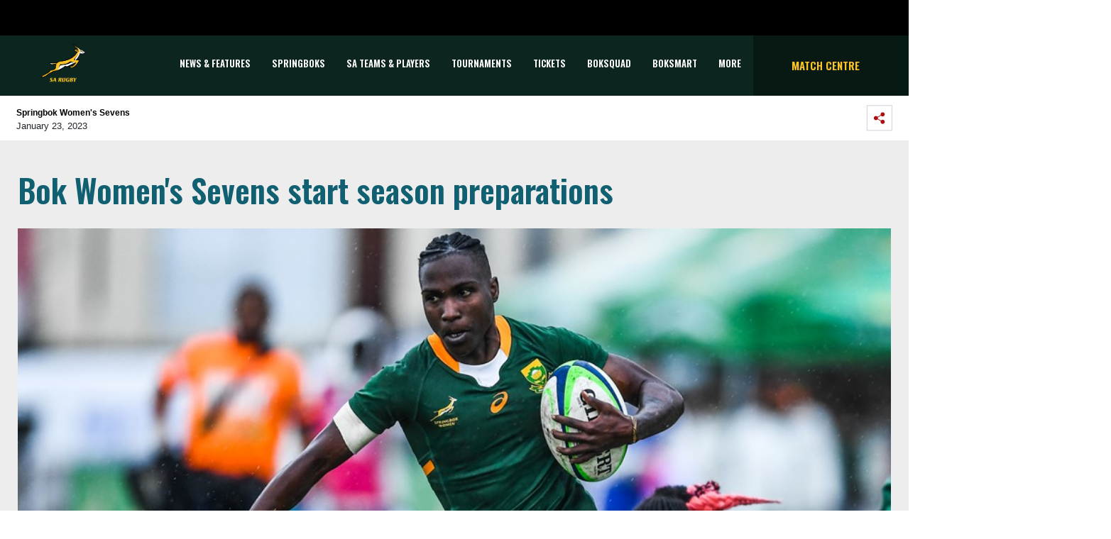

--- FILE ---
content_type: text/html; charset=utf-8
request_url: https://springboks.rugby/news-features/articles/2023/01/23/springbok-women-s-sevens-start-challenger-series-preparations/
body_size: 15894
content:


<!DOCTYPE html>
<html>
<head>
    <meta charset="utf-8">
    <meta name="viewport" content="width=device-width, initial-scale=1, shrink-to-fit=no">

    <link rel="apple-touch-icon" sizes="57x57" href="/apple-icon-57x57.png">
    <link rel="apple-touch-icon" sizes="60x60" href="/apple-icon-60x60.png">
    <link rel="apple-touch-icon" sizes="72x72" href="/apple-icon-72x72.png">
    <link rel="apple-touch-icon" sizes="76x76" href="/apple-icon-76x76.png">
    <link rel="apple-touch-icon" sizes="114x114" href="/apple-icon-114x114.png">
    <link rel="apple-touch-icon" sizes="120x120" href="/apple-icon-120x120.png">
    <link rel="apple-touch-icon" sizes="144x144" href="/apple-icon-144x144.png">
    <link rel="apple-touch-icon" sizes="152x152" href="/apple-icon-152x152.png">
    <link rel="apple-touch-icon" sizes="180x180" href="/apple-icon-180x180.png">
    <link rel="icon" type="image/png" sizes="192x192" href="/android-icon-192x192.png">
    <link rel="icon" type="image/png" sizes="32x32" href="/favicon-32x32.png">
    <link rel="icon" type="image/png" sizes="96x96" href="/favicon-96x96.png">
    <link rel="icon" type="image/png" sizes="16x16" href="/favicon-16x16.png">
    <link rel="manifest" href="/manifest.json">
    <meta name="msapplication-TileColor" content="#ffffff">
    <meta name="msapplication-TileImage" content="/ms-icon-144x144.png">
    <meta name="theme-color" content="#ffffff">

    <link href="https://fonts.googleapis.com/css2?family=Oswald:wght@300;600&display=swap" rel="stylesheet">
<link href="https://fonts.googleapis.com/css?family=Montserrat:300" rel="stylesheet" type="text/css">

    <link rel="stylesheet" href="https://stackpath.bootstrapcdn.com/bootstrap/4.1.3/css/bootstrap.min.css" integrity="sha384-MCw98/SFnGE8fJT3GXwEOngsV7Zt27NXFoaoApmYm81iuXoPkFOJwJ8ERdknLPMO" crossorigin="anonymous">
<link rel="stylesheet" href="/css/sarugbystyle.css" />
<link rel="stylesheet" href="/css/font-awesome.min.css" />

    

    

<script type="text/javascript">
    var sdkInstance = "appInsightsSDK"; window[sdkInstance] = "appInsights"; var aiName = window[sdkInstance], aisdk = window[aiName] || function (e) { function n(e) { t[e] = function () { var n = arguments; t.queue.push(function () { t[e].apply(t, n) }) } } var t = { config: e }; t.initialize = !0; var i = document, a = window; setTimeout(function () { var n = i.createElement("script"); n.src = e.url || "https://az416426.vo.msecnd.net/scripts/b/ai.2.min.js", i.getElementsByTagName("script")[0].parentNode.appendChild(n) }); try { t.cookie = i.cookie } catch (e) { } t.queue = [], t.version = 2; for (var r = ["Event", "PageView", "Exception", "Trace", "DependencyData", "Metric", "PageViewPerformance"]; r.length;)n("track" + r.pop()); n("startTrackPage"), n("stopTrackPage"); var s = "Track" + r[0]; if (n("start" + s), n("stop" + s), n("setAuthenticatedUserContext"), n("clearAuthenticatedUserContext"), n("flush"), !(!0 === e.disableExceptionTracking || e.extensionConfig && e.extensionConfig.ApplicationInsightsAnalytics && !0 === e.extensionConfig.ApplicationInsightsAnalytics.disableExceptionTracking)) { n("_" + (r = "onerror")); var o = a[r]; a[r] = function (e, n, i, a, s) { var c = o && o(e, n, i, a, s); return !0 !== c && t["_" + r]({ message: e, url: n, lineNumber: i, columnNumber: a, error: s }), c }, e.autoExceptionInstrumented = !0 } return t }(
        {
            instrumentationKey: "6903e0d0-eaa0-4be1-b9df-c5667d651b0c"
        }
    ); window[aiName] = aisdk, aisdk.queue && 0 === aisdk.queue.length && aisdk.trackPageView({});
</script>



<!-- Global site tag (gtag.js) - Google Analytics -->
<script async src="https://www.googletagmanager.com/gtag/js?id=UA-135749637-1"></script>
<script>
    window.dataLayer = window.dataLayer || [];
    function gtag() { dataLayer.push(arguments); }
    gtag('js', new Date());

    gtag('config', 'UA-135749637-1');
</script>

    
    <meta property="og:title" content="Springbok Women&#39;s Sevens start Challenger Series preparations" />
    <meta property="og:url" content="https://springboks.rugby//news-features/articles/2023/01/23/springbok-women-s-sevens-start-challenger-series-preparations/" />
    <meta property="og:site_name" content="SA Rugby" />
    <meta property="og:type" content="website" />
    <meta property="og:description" content="The Springbok Women&#39;s Sevens squad assembled in Stellenbosch on Monday for their first training block in preparation for World Rugby&#39;s Challenger Series April this year. " />

        <meta property="og:image" content="https://springboks.rugby//media/yfzbhesa/220731-ayanda-malinga-bok-women.jpg?anchor=center&amp;mode=crop&amp;width=945&amp;height=472&amp;rnd=133039110243500000" />




    <title>Bok Women&#39;s Sevens start season preparations | SA Rugby</title>
</head>
<body>
    <header>

<div id="accenture-banner">
    <div class="accent-banner-cont">
        <div class="d-flex flex-row-reverse">
            <div class="p-2">
                <img src="/media/x0tb2hmr/black-block.jpg" class="digital-partner">
            </div>
        </div>
    </div>
</div>



<div id="main-navigation">
    <div class="sarugby-main-navigation">
        <div class="container">
            <nav class="navbar navbar-expand-lg navbar-expand-md sarugby-navbar p-sm-0 offset-lg-0">
                <div class="col-2 main-nav-height">
                    <!-- Logo -->
                    <a class="navbar-brand" href="/" data-toggle="tooltip" title="Back to the SA Rugby Home" data-placement="bottom">
                        <img src="/media/wcpf3msd/01-sa-rugby_rgb_gold-1.png" class="logo mx-auto d-block" alt="Logo" id="logoImg">
                    </a>
                </div>


                <!-- Toggler -->
                <button class="navbar-toggler toggler-icon collapsed ml-auto col-2" type="button" data-toggle="collapse" data-target="#main-navbar" aria-controls="main-navbar" aria-expanded="false" aria-label="Toggle navigation">
                    <span class="navbar-icon-text">
                        <i class="fa fa-bars fa-2x"></i>
                        <i class="fa fa-times fa-2x"></i>
                    </span>
                </button>

                <!-- Main Nav -->
                <div id="main-navbar" class="navbar-collapse collapse col-9">
                    <ul id="main-navbar-ul" class="nav navbar-nav">

                                    <li class="nav-item pagename" data-pagename="News &amp; Features" data-index="0">
                                        <a class="nav-link navbar-text" target="" href="/news-features/">News &amp; Features</a>
                                    </li>
                                    <li class="nav-item pagename" data-pagename="Springboks" data-index="1">
                                        <a class="nav-link navbar-text" target="" href="/sa-teams-players/springboks/">Springboks</a>
                                    </li>
                                    <li class="nav-item pagename" data-pagename="SA Teams &amp; Players" data-index="2">
                                        <a class="nav-link navbar-text collapsed" data-toggle="collapse" data-target="#collapse-1064" aria-expanded="false" style="cursor:pointer;" onclick="scrollToNavContainer()">SA Teams &amp; Players</a>
                                    </li>
                                    <li class="nav-item pagename" data-pagename="Tournaments" data-index="3">
                                        <a class="nav-link navbar-text collapsed" data-toggle="collapse" data-target="#collapse-2165" aria-expanded="false" style="cursor:pointer;" onclick="scrollToNavContainer()">Tournaments</a>
                                    </li>
                                    <li class="nav-item pagename" data-pagename="TICKETS" data-index="4">
                                        <a class="nav-link navbar-text" target="" href="/general/tickets/">TICKETS</a>
                                    </li>
                                    <li class="nav-item pagename" data-pagename="BOKSQUAD" data-index="5">
                                        <a class="nav-link navbar-text" target="_blank" href="https://boksquad.co.za/">BOKSQUAD</a>
                                    </li>
                                    <li class="nav-item pagename" data-pagename="BOKSMART" data-index="6">
                                        <a class="nav-link navbar-text" target="_blank" href="https://www.springboks.rugby/pages/BokSmart">BOKSMART</a>
                                    </li>
                                    <li class="nav-item pagename" data-pagename="More" data-index="7">
                                        <a class="nav-link navbar-text collapsed" data-toggle="collapse" data-target="#collapse-2238" aria-expanded="false" style="cursor:pointer;" onclick="scrollToNavContainer()">More</a>
                                    </li>

                            <a class="nav-link side-text match-centre" href="/match-centre/"></a>
                            <li class="nav-item featured-item" data-index="99">
                                <a class="nav-link navbar-text" href="/match-centre/">Match Centre</a>
                            </li>

                    </ul>
                </div>
                <div class="featured-nav col-3 justify-content-center align-items-center d-lg-flex" >
                        <a class="nav-link side-text match-centre" href="/match-centre/">Match Centre</a>
                </div>
            </nav>
        </div>

                <div class="main-tournament-modal tp collapse" id="collapse-1064">
                    <div class="container nav-collapse-container">
                        <div class="row row d-flex">

                                        <div class="col-4 col-md-2 img-container">
                                            <a href="/sa-teams-players/springboks/" target="">
                                                    <img style="filter:unset;max-width:100px;max-height:100px;" src="/media/gkadn3jk/springboks.svg" alt="Springboks">
                                            </a>
                                        </div>
                                        <div class="col-4 col-md-2 img-container">
                                            <a href="/sa-teams-players/springbok-women/" target="">
                                                    <img style="filter:unset;max-width:100px;max-height:100px;" src="/media/jktgwmuj/boks-women.svg" alt="Springbok Women">
                                            </a>
                                        </div>
                                        <div class="col-4 col-md-2 img-container">
                                            <a href="/sa-teams-players/springbok-sevens/" target="">
                                                    <img style="filter:unset;max-width:100px;max-height:100px;" src="/media/j1cla1vg/boks-sevens.svg" alt="Springbok Sevens">
                                            </a>
                                        </div>
                                        <div class="col-4 col-md-2 img-container">
                                            <a href="/sa-teams-players/springbok-women-s-sevens/" target="">
                                                    <img style="filter:unset;max-width:100px;max-height:100px;" src="/media/mqhjxlcq/springbokwomesseven.svg" alt="Springbok Women&#39;s Sevens">
                                            </a>
                                        </div>
                                        <div class="col-4 col-md-2 img-container">
                                            <a href="/sa-teams-players/junior-springboks/" target="">
                                                    <img style="filter:unset;max-width:100px;max-height:100px;" src="/media/i2adtsaa/jnr-boks.svg" alt="Junior Springboks">
                                            </a>
                                        </div>
                                        <div class="col-4 col-md-2 img-container">
                                            <a href="/sa-teams-players/sa-schools-u18/" target="">
                                                    <img style="filter:unset;max-width:100px;max-height:100px;" src="/media/uyvl3ope/sa-schools.svg" alt="SA Schools / U18">
                                            </a>
                                        </div>


                        </div>
                    </div>
                </div>
                <div class="main-tournament-modal tp collapse" id="collapse-2165">
                    <div class="container nav-collapse-container">
                        <div class="row row d-flex">

                                        <div class="col-4 col-md-2 img-container">
                                            <a href="/tournaments/rugby-world-cup-men/" target="">
                                                    <span>
                                                        <img src="/media/o1zbxjmh/rwc_2027_aus.png" alt="RUGBY WORLD CUP (MEN)">
                                                    </span>
                                                    <span>RUGBY WORLD CUP (MEN)</span>
                                            </a>
                                        </div>
                                        <div class="col-4 col-md-2 img-container">
                                            <a href="/tournaments/rugby-world-cup-women/" target="">
                                                    <span>
                                                        <img src="/media/4ftp4cgn/rwc_2025_england_png.png" alt="RUGBY WORLD CUP (WOMEN)">
                                                    </span>
                                                    <span>RUGBY WORLD CUP (WOMEN)</span>
                                            </a>
                                        </div>
                                        <div class="col-4 col-md-2 img-container">
                                            <a href="/tournaments/castle-lager-rugby-championship/" target="">
                                                    <span>
                                                        <img src="/media/clsjxul1/41513867-castle-rugby-championship-stacked-logo-cmyk_fa.png" alt="CASTLE LAGER RUGBY CHAMPIONSHIP">
                                                    </span>
                                                    <span>CASTLE LAGER RUGBY CHAMPIONSHIP</span>
                                            </a>
                                        </div>
                                        <div class="col-4 col-md-2 img-container">
                                            <a href="/tournaments/wxv-2/" target="">
                                                    <span>
                                                        <img src="/media/rdxha2dh/wxv-logo-graphic.png" alt="WXV 2">
                                                    </span>
                                                    <span>WXV 2</span>
                                            </a>
                                        </div>
                                        <div class="col-4 col-md-2 img-container">
                                            <a href="/tournaments/rugby-africa-women-s-cup/" target="">
                                                    <span>
                                                        <img src="/media/escid2x4/rugby-africa-womens-cup-xv.png" alt="Rugby Africa Women&#39;s Cup">
                                                    </span>
                                                    <span>Rugby Africa Women&#39;s Cup</span>
                                            </a>
                                        </div>
                                        <div class="col-4 col-md-2 img-container">
                                            <a href="/tournaments/hsbc-svns/" target="">
                                                    <span>
                                                        <img src="/media/ewobziw2/hsbc-svns-series.jpg" alt="HSBC SVNS">
                                                    </span>
                                                    <span>HSBC SVNS</span>
                                            </a>
                                        </div>
                                        <div class="col-4 col-md-2 img-container">
                                            <a href="/tournaments/world-rugby-u20-championship/" target="">
                                                    <span>
                                                        <img src="/media/j2ij4ccu/world-rugby-u20-champs.png" alt="WORLD RUGBY U20 CHAMPIONSHIP">
                                                    </span>
                                                    <span>WORLD RUGBY U20 CHAMPIONSHIP</span>
                                            </a>
                                        </div>
                                        <div class="col-4 col-md-2 img-container">
                                            <a href="/tournaments/u20-rugby-championship/" target="">
                                                    <span>
                                                        <img src="/media/swljnplh/u20-trc-2024.png" alt="U20 Rugby Championship">
                                                    </span>
                                                    <span>U20 Rugby Championship</span>
                                            </a>
                                        </div>
                                        <div class="col-4 col-md-2 img-container">
                                            <a href="/tournaments/vodacom-united-rugby-championship/" target="">
                                                    <span>
                                                        <img src="/media/qk3p2zjj/vodacom-urc-3-white-square.png" alt="VODACOM UNITED RUGBY CHAMPIONSHIP">
                                                    </span>
                                                    <span>VODACOM UNITED RUGBY CHAMPIONSHIP</span>
                                            </a>
                                        </div>
                                        <div class="col-4 col-md-2 img-container">
                                            <a href="/tournaments/investec-champions-cup/" target="">
                                                    <span>
                                                        <img src="/media/otodnd5g/investec-champions-cup-stacked.jpg" alt="INVESTEC CHAMPIONS CUP">
                                                    </span>
                                                    <span>INVESTEC CHAMPIONS CUP</span>
                                            </a>
                                        </div>
                                        <div class="col-4 col-md-2 img-container">
                                            <a href="/tournaments/epcr-challenge-cup/" target="">
                                                    <span>
                                                        <img src="/media/yowpslc1/epcr-challenge-cup-logo.png" alt="EPCR CHALLENGE CUP">
                                                    </span>
                                                    <span>EPCR CHALLENGE CUP</span>
                                            </a>
                                        </div>
                                        <div class="col-4 col-md-2 img-container">
                                            <a href="/tournaments/carling-currie-cup-premier-division/" target="">
                                                    <span>
                                                        <img src="/media/ghplssos/carling-currie-cup-png.png" alt="CARLING CURRIE CUP PREMIER DIVISION">
                                                    </span>
                                                    <span>CARLING CURRIE CUP PREMIER DIVISION</span>
                                            </a>
                                        </div>
                                        <div class="col-4 col-md-2 img-container">
                                            <a href="/tournaments/carling-currie-cup-first-division/" target="">
                                                    <span>
                                                        <img src="/media/jtwb2h3d/carling-currie-cup-first-division.png" alt="CARLING CURRIE CUP FIRST DIVISION">
                                                    </span>
                                                    <span>CARLING CURRIE CUP FIRST DIVISION</span>
                                            </a>
                                        </div>
                                        <div class="col-4 col-md-2 img-container">
                                            <a href="/tournaments/sa-cup/" target="">
                                                    <span>
                                                        <img src="/media/erinjcst/sa-cup-2024-png.png" alt="SA CUP">
                                                    </span>
                                                    <span>SA CUP</span>
                                            </a>
                                        </div>
                                        <div class="col-4 col-md-2 img-container">
                                            <a href="/tournaments/women-s-premier-division/" target="">
                                                    <span>
                                                        <img src="/media/osfbw0g4/women-s-premier-landscape-png.png" alt="WOMEN&#39;S PREMIER DIVISION">
                                                    </span>
                                                    <span>WOMEN&#39;S PREMIER DIVISION</span>
                                            </a>
                                        </div>
                                        <div class="col-4 col-md-2 img-container">
                                            <a href="/tournaments/women-s-first-division/" target="">
                                                    <span>
                                                        <img src="/media/c5whbmp0/women-s-first-landscape-png.png" alt="WOMEN&#39;S FIRST DIVISION">
                                                    </span>
                                                    <span>WOMEN&#39;S FIRST DIVISION</span>
                                            </a>
                                        </div>
                                        <div class="col-4 col-md-2 img-container">
                                            <a href="/tournaments/sa-rugby-under-21-cup/" target="">
                                                    <span>
                                                        <img src="/media/bqcdeoyv/sa-rugby-u21-cup.png" alt="SA RUGBY UNDER-21 CUP">
                                                    </span>
                                                    <span>SA RUGBY UNDER-21 CUP</span>
                                            </a>
                                        </div>
                                        <div class="col-4 col-md-2 img-container">
                                            <a href="/tournaments/sa-rugby-under-21-shield/" target="">
                                                    <span>
                                                        <img src="/media/v2zag4ju/sa-rugby-u21-shield.png" alt="SA RUGBY UNDER-21 SHIELD">
                                                    </span>
                                                    <span>SA RUGBY UNDER-21 SHIELD</span>
                                            </a>
                                        </div>
                                        <div class="col-4 col-md-2 img-container">
                                            <a href="/tournaments/sa-rugby-under-20-cup/" target="">
                                                    <span>
                                                        <img src="/media/3dacgb0u/sa-rugby-u20-cup-logo.png" alt="SA RUGBY UNDER-20 CUP">
                                                    </span>
                                                    <span>SA RUGBY UNDER-20 CUP</span>
                                            </a>
                                        </div>
                                        <div class="col-4 col-md-2 img-container">
                                            <a href="/tournaments/sa-rugby-under-20-shield/" target="">
                                                    <span>
                                                        <img src="/media/kulbh5ft/sa-rugby-u20-shield-logo.png" alt="SA RUGBY UNDER-20 SHIELD">
                                                    </span>
                                                    <span>SA RUGBY UNDER-20 SHIELD</span>
                                            </a>
                                        </div>
                                        <div class="col-4 col-md-2 img-container">
                                            <a href="/tournaments/sa-rugby-under-19-cup/" target="">
                                                    <span>
                                                        <img src="/media/35ej11wk/sa-rugby-u19-cup-logo.png" alt="SA RUGBY UNDER-19 CUP">
                                                    </span>
                                                    <span>SA RUGBY UNDER-19 CUP</span>
                                            </a>
                                        </div>


                        </div>
                    </div>
                </div>
                <div class="main-tournament-modal tp collapse" id="collapse-2238">
                    <div class="container nav-collapse-container">
                        <div class="row row d-flex">

                                        <div class="more-dropdown-values">
                                            <a class="more-dropdown-link" href="/general/tickets/" target="">
                                                TICKETS
                                            </a>
                                        </div>
                                        <div class="more-dropdown-values">
                                            <a class="more-dropdown-link" href="http://www.sareferees.co.za/" target="_blank">
                                                SA REFEREES
                                            </a>
                                        </div>
                                        <div class="more-dropdown-values">
                                            <a class="more-dropdown-link" href="https://boksquad.co.za/plus" target="_blank">
                                                BOKSQUAD+
                                            </a>
                                        </div>
                                        <div class="more-dropdown-values">
                                            <a class="more-dropdown-link" href="https://www.sarugbytravel.com/" target="_blank">
                                                SA RUGBY TRAVEL
                                            </a>
                                        </div>
                                        <div class="more-dropdown-values">
                                            <a class="more-dropdown-link" href="https://springbokretail.com" target="_blank">
                                                Springbok Retail
                                            </a>
                                        </div>
                                        <div class="more-dropdown-values">
                                            <a class="more-dropdown-link" href="https://www.sarugbyshop.co.za/" target="_blank">
                                                SA Rugby Shop
                                            </a>
                                        </div>
                                        <div class="more-dropdown-values">
                                            <a class="more-dropdown-link" href="https://www.springboks.rugby/media/p25lmeb3/sa-rugby-brain-health-programme-for-players.pdf" target="_blank">
                                                BRAIN HEALTH SERVICE
                                            </a>
                                        </div>
                                        <div class="more-dropdown-values">
                                            <a class="more-dropdown-link" href="/general/podcasts/" target="">
                                                PODCASTS
                                            </a>
                                        </div>
                                        <div class="more-dropdown-values">
                                            <a class="more-dropdown-link" href="/subscribe/" target="">
                                                Subscribe
                                            </a>
                                        </div>


                        </div>
                    </div>
                </div>

    </div>
</div></header>


    



<div id="header">
    <div class="article-header">
        <div class="d-flex justify-content-between author-component sub-nav-container">
            <div class="p-2">
                <div class="author-text">
                    <p class="author_name"><strong>Springbok Women&#39;s Sevens</strong></p>
                    January 23, 2023
                </div>
            </div>
            <div class="p-2 social-share">
                <span data-toggle="collapse" data-target="#collapseSocial" aria-expanded="false" aria-controls="collapseSocial">
                    <img class="share-on-mobi" src="/Images/Icons/share.svg" alt="">
                </span>
                <div style="border:none;" class="collapse" id="collapseSocial">
                    <div class="d-flex flex-row-reverse p-4 social-buttons-style">
                        <div class="p-2">
                            <a href="https://www.facebook.com/sharer/sharer.php?u=https://springboks.rugby/news-features/articles/2023/01/23/springbok-women-s-sevens-start-challenger-series-preparations/" target="_blank">
                                <img class="social-button-drop" src="/Images/Icons/facebook.svg" alt="">
                            </a>
                        </div>
                        <div class="p-2">
                            <a href="https://twitter.com/home?status=https://springboks.rugby/news-features/articles/2023/01/23/springbok-women-s-sevens-start-challenger-series-preparations/" target="_blank">
                                <img class="social-button-drop" src="/Images/Icons/twitter.svg" alt="">
                            </a>
                        </div>
                        <div class="p-2">
                            <a href="https://api.whatsapp.com/send?text=https://springboks.rugby/news-features/articles/2023/01/23/springbok-women-s-sevens-start-challenger-series-preparations/" target="_blank">
                                <img class="social-button-drop whatsapp-mobile" src="/Images/Icons/WA_Outline.svg" alt="">
                            </a>
                        </div>
                    </div>
                </div>
            </div>
        </div>
    </div>
</div>
<div class="sarugby-news-contents">
    <div class="sub-nav-container">
        <div class="row">
            <div class="col-md-8 col-sm-12 p-0 desk-pedding">
                <div class="article-header-text">Bok Women&#39;s Sevens start season preparations</div>
                <div class="row-space"></div>
                    <img src="/media/yfzbhesa/220731-ayanda-malinga-bok-women.jpg?anchor=center&amp;mode=crop&amp;width=945&amp;height=472&amp;rnd=133039110243500000" style="width:100%;" />
                <div class="row-space"></div>
                <p class="news-abstract">
                    <strong>The Springbok Women&#39;s Sevens squad assembled in Stellenbosch on Monday for their first training block in preparation for World Rugby&#39;s Challenger Series April this year. </strong>
                </p>
                <div class="article-text">

    <div class="umb-grid">
                <div class="grid-section">
    <div >
            <div class="container">
        <div class="row clearfix">
            <div class="col-md-12 column">
                <div >
                            
    
<p>Consecutive tournaments will be played at Markötter Stadium in Stellenbosch on 20-22 and 28-30 April, with the winner of the 12-team women’s Challenger Series to gain the ultimate prize of automatic promotion to the World Series 2024 – the pinnacle of international rugby sevens.</p>
<p>Lynne Cantwell, SA Rugby’s High-Performance Manager for Women’s Rugby, confirmed the continued coaching role of Renfred Dazel until after the Challenger Series. Dazel took the role on an interim basis late last year and will guide the team in their quest to qualification.</p>
<p>“There are two blocks of preparation for the squad – our first block will be aimed at the Challenger Series and will start now until the end of April,” said Cantwell.</p>
<p>“The second block will commence in July when the squad start their preparation for the African Cup Sevens in October, with the winner qualifying for the Olympic Games in Paris in 2024.”</p>
<p>The first camp will see the return of a number of regulars, most notably Ayanda Malinga, who was ruled out of the HSBC Cape Town Sevens due to injury, and Zandile Masuku, who made her debut in a busy schedule last year before injury prevented her from playing at both Rugby World Cup Sevens and the HSBC Cape Town Sevens.</p>
<p><strong>Springbok Women Sevens training squad:</strong> Marlize de Bruin, Rights Mkhari, Zintle Mpupha, Ayanda Malinga (all Blue Bulls Women), Asisipho Plaatjies, Mathrin Simmers, Snenhlanhla Shozi, Eloise Webb (all Border Ladies), Sizophila Solontsi (Cell C Sharks Women), Anacadia Minnaar (EP Queens), Zandile Masuku (SWD Eagirls), Donelle Snyders, Felicia Jacobs, Simamkele Namba (all DHL Western Province).</p>


                </div>
            </div>        </div>
            </div>
    </div>
                </div>
    </div>



                </div>
                <div class="article-tags">
                        <span class="article-tag"><i class="fa fa-tag"></i>&nbsp;Springbok Women&#39;s Sevens</span>
                        <span class="article-tag"><i class="fa fa-tag"></i>&nbsp;Lynne Cantwell</span>
                        <span class="article-tag"><i class="fa fa-tag"></i>&nbsp;Renfred Dazel</span>
                </div>
                <div class="row-space"></div>

            </div>
            <!-- Sidebar right-->
            <div class="col-md-4 col-sm-12 desk-pedding show-popular">
                <!-- most popular in article side right -->
                <div class="sarugby-most-popular container">
                    <div class="row">
                        <div class="card-header">Latest News</div>
                        <div class="gaadiex-list">
                                    <div class="gaadiex-list-item border-b-1 row">
                                        <div class="col-1"><span>1</span></div>
                                        <div class="col-3">
                                                <img src="/media/g5uf1cds/260121-bok-women-anthem-pretoria.jpg?anchor=center&amp;mode=crop&amp;width=81&amp;height=81&amp;rnd=134134607525000000" class="gaadiex-list-item-img img-fluid" alt="">
                                        </div>
                                        <div class="gaadiex-list-item-text col-8">
                                            <h6><a href="/news-features/articles/2026/01/21/springbok-women-to-host-usa-in-historic-test-series/" target="_self">Springbok Women to host USA in historic Test serie...</a></h6>
                                            <p>The Springbok Women will host their counterparts from the USA in a historic two-Test series in July in Johannesburg and ...</p>
                                        </div>
                                    </div>
                                    <div class="gaadiex-list-item border-b-1 row">
                                        <div class="col-1"><span>2</span></div>
                                        <div class="col-3">
                                                <img src="/media/tqegejlb/260118-bok-women-7s-celebrate-dubai.jpg?anchor=center&amp;mode=crop&amp;width=81&amp;height=81&amp;rnd=134133807862570000" class="gaadiex-list-item-img img-fluid" alt="">
                                        </div>
                                        <div class="gaadiex-list-item-text col-8">
                                            <h6><a href="/news-features/articles/2026/01/18/springbok-women-s-sevens-claim-hsbc-svns-3-title-in-dubai/" target="_self">Bok Women&#39;s 7s claim HSBC SVNS 3 title in Dubai...</a></h6>
                                            <p>The Springbok Women&#39;s Sevens were crowned champions of the inaugural HSBC SVNS 3 tournament in Dubai on Sunday after the...</p>
                                        </div>
                                    </div>
                                    <div class="gaadiex-list-item border-b-1 row">
                                        <div class="col-1"><span>3</span></div>
                                        <div class="col-3">
                                                <img src="/media/wnykdasf/260118-bok-women-7s-dubai-trophy-lift.jpg?anchor=center&amp;mode=crop&amp;width=81&amp;height=81&amp;rnd=134133807475800000" class="gaadiex-list-item-img img-fluid" alt="">
                                        </div>
                                        <div class="gaadiex-list-item-text col-8">
                                            <h6><a href="/news-features/articles/2026/01/18/afrika-praises-players-after-bok-women-s-sevens-dubai-win/" target="_self">Afrika praises players after Dubai victory...</a></h6>
                                            <p>The way the Springbok Women’s Sevens defended and controlled the tempo of their matches was a highlight for SA coach Cec...</p>
                                        </div>
                                    </div>
                                    <div class="gaadiex-list-item border-b-1 row">
                                        <div class="col-1"><span>4</span></div>
                                        <div class="col-3">
                                                <img src="/media/q2vpa4iu/260117-vianca-boer-bok-women-7s.jpg?anchor=center&amp;mode=crop&amp;width=81&amp;height=81&amp;rnd=134133807924300000" class="gaadiex-list-item-img img-fluid" alt="">
                                        </div>
                                        <div class="gaadiex-list-item-text col-8">
                                            <h6><a href="/news-features/articles/2026/01/17/bok-women-sevens-impress-in-dubai/" target="_self">Unbeaten Bok Women Sevens into Dubai playoffs ...</a></h6>
                                            <p>The Springbok Women’s Sevens are one victory away from reaching their HSBC SVNS 3 objective in Dubai after winning all t...</p>
                                        </div>
                                    </div>
                                    <div class="gaadiex-list-item border-b-1 row">
                                        <div class="col-1"><span>5</span></div>
                                        <div class="col-3">
                                                <img src="/media/nglbmagv/26016-sa-rugby-awards-springboks-1.jpg?anchor=center&amp;mode=crop&amp;width=81&amp;height=81&amp;rnd=134131494047900000" class="gaadiex-list-item-img img-fluid" alt="">
                                        </div>
                                        <div class="gaadiex-list-item-text col-8">
                                            <h6><a href="/news-features/articles/2026/01/16/bok-stars-lead-nominations-for-sa-rugby-awards-2025/" target="_self">Bok stars lead SA Rugby Awards 2025 nominations...</a></h6>
                                            <p>Malcolm Marx, who was named World Rugby’s Men’s 15s Player of the Year last year, is up against his Springbok team-mates...</p>
                                        </div>
                                    </div>

                        </div>
                    </div>


                </div>
            </div>
        </div>
    </div>
</div>

    <div class="sarugby-previous-next-article">
        <div class="sarugby-previous-next-container">
            <div class="d-flex justify-content-between pb-4">
                <div class="PrevNext_sliderCtrls" id="PrevNext_ArrowLeft">
                    <img class="PrevNext_sliderCtrl p-2" src="/Images/Icons/chevron-left-black.svg">
                    <span class="header-previous">Previous Article</span>
                </div>
                <div class="PrevNext_sliderCtrls" id="PrevNext_ArrowRight">
                    <span class="header-next">Next Article</span>
                    <img class="PrevNext_sliderCtrl p-2" src="/Images/Icons/chevron-right-black.svg">
                </div>
            </div>

            <div class="article-slider-container">
                <div class="slider-content">
                        <div>
                            <div class="slider with-img">
                                <div class="article-slider-img col-md-5">
                                        <img src="/media/wwwkii4h/230122-dalvon-blood-blitzboks.jpg?anchor=center&amp;mode=crop&amp;width=550&amp;height=261&amp;rnd=133189411615030000" class="img-fluid" alt="">
                                </div>
                                <div class="col-md-7">
                                    <h2>
                                        <a class="card-title" href="/news-features/articles/2023/01/22/ngcobo-better-execution-needed-by-blitzboks/" target="_self">Ngcobo: Better execution needed by Blitzboks</a>
                                    </h2>
                                    <p>The Springbok Sevens team dropped two close results at the HSBC New Zealand Sevens on Sunday and finished in a disappointing seventh place at the FMG Stadium in Hamilton, as well as sliding to fourth on the overall HSBC World Rugby Sevens Series standings for the 2023 season.</p>
                                </div>
                            </div>
                        </div>
                        <div>
                            <div class="slider with-img">
                                <div class="article-slider-img col-md-5">
                                        <img src="/media/igmpkpnc/230121-quan-horn-jordan-hendrikse-lions.jpg?anchor=center&amp;mode=crop&amp;width=550&amp;height=261&amp;rnd=133189411530300000" class="img-fluid" alt="">
                                </div>
                                <div class="col-md-7">
                                    <h2>
                                        <a class="card-title" href="/news-features/articles/2023/01/22/emirates-lions-strong-start-ensures-epcr-challenge-cup-playoff-spot/" target="_self">Lions’ strong start ensures playoff spot</a>
                                    </h2>
                                    <p>Jordan Hendrikse kicked 20 points as the Emirates Lions secured their place in the EPCR Challenge Cup playoffs with a 30-25 victory over the Dragons on a chilly afternoon at the CCB Centre for Sporting Excellence in Ystrad Mynachon on Sunday afternoon, with the team from Johannesburg starting strongly to lead by 27-5 at the break.</p>
                                </div>
                            </div>
                        </div>
                        <div>
                            <div class="slider with-img">
                                <div class="article-slider-img col-md-5">
                                        <img src="/media/2ropurq2/230122-cheetahs-celebrate-epcr.jpg?anchor=center&amp;mode=crop&amp;width=550&amp;height=261&amp;rnd=133189411466030000" class="img-fluid" alt="">
                                </div>
                                <div class="col-md-7">
                                    <h2>
                                        <a class="card-title" href="/news-features/articles/2023/01/22/victorious-toyota-cheetahs-sneak-into-epcr-challenge-cup-playoffs/" target="_self">Victorious Cheetahs sneak into playoffs</a>
                                    </h2>
                                    <p>An injury-time penalty goal by Siya Masuku not only secured the Toyota Cheetahs a 9-6 victory over Section Paloise in their final round EPCR Challenge Cup tie in Parma, but also booked the Free Staters’ spot in the playoffs of the European competition, at the expence of their French opponents.</p>
                                </div>
                            </div>
                        </div>
                        <div>
                            <div class="slider with-img">
                                <div class="article-slider-img col-md-5">
                                        <img src="/media/y0ipgle1/230121-zain-davids-blitzboks.jpg?anchor=center&amp;mode=crop&amp;width=550&amp;height=261&amp;rnd=133189411699930000" class="img-fluid" alt="">
                                </div>
                                <div class="col-md-7">
                                    <h2>
                                        <a class="card-title" href="/news-features/articles/2023/01/21/unbeaten-blitzboks-face-france-in-hamilton-quarter-finals/" target="_self">Unbeaten Blitzboks face France in Hamilton QF</a>
                                    </h2>
                                    <p>A late try by Zain Davids against Argentina ensured that the Springbok Sevens team finished the opening day of the HSBC New Zealand Sevens in Hamilton unbeaten as they progressed to the quarter-finals with three wins in Hamilton on Saturday.</p>
                                </div>
                            </div>
                        </div>
                        <div>
                            <div class="slider with-img">
                                <div class="article-slider-img col-md-5">
                                        <img src="/media/artnlzms/230121-deon-fourie-stormers-heineken-cup.jpg?anchor=center&amp;mode=crop&amp;width=550&amp;height=261&amp;rnd=133189411636900000" class="img-fluid" alt="">
                                </div>
                                <div class="col-md-7">
                                    <h2>
                                        <a class="card-title" href="/news-features/articles/2023/01/21/strong-second-half-steers-stormers-to-favourable-champions-cup-playoff-spot/" target="_self">Strong second half steers Stormers to home playoff</a>
                                    </h2>
                                    <p>The DHL Stormers delivered a strong second-half performance in their Heineken Champions Cup match against ASM Clermont Auvergne at the DHL Stadium in Cape Town on Saturday to overturn a 6-3 halftime deficit into a 30-16 victory for a favourable playoff spot.</p>
                                </div>
                            </div>
                        </div>

                        <div>
                            <div class="slider with-img">
                                <div class="article-slider-img col-md-5">
                                        <img src="/media/ogola2fd/230121-zain-davids-blitzboks-2.jpg?anchor=center&amp;mode=crop&amp;width=550&amp;height=261&amp;rnd=133189411721100000" class="img-fluid" alt="">
                                </div>
                                <div class="col-md-7">
                                    <h2>
                                        <a class="card-title" href="/news-features/articles/2023/01/24/blitzboks-focus-on-breakdown-for-sydney-showdown/" target="_self">Blitzboks focus on breakdown for Sydney showdown</a>
                                    </h2>
                                    <p>Lessons were learned and adjustments made and come the HSBC Sydney Sevens on Friday, the Springbok Sevens are determined not to be dominated at the breakdowns again, as was the case in New Zealand last weekend. </p>
                                </div>
                            </div>
                        </div>
                        <div>
                            <div class="slider with-img">
                                <div class="article-slider-img col-md-5">
                                        <img src="/media/oy0dfcm3/221201-heineken-champions-cup-launch-all-teams.jpg?anchor=center&amp;mode=crop&amp;width=550&amp;height=261&amp;rnd=133146332962870000" class="img-fluid" alt="">
                                </div>
                                <div class="col-md-7">
                                    <h2>
                                        <a class="card-title" href="/news-features/articles/2023/01/24/south-african-teams-deserve-their-spot-at-the-champions-cup-table/" target="_self">SA teams deserve their spot at Europe&#39;s top table</a>
                                    </h2>
                                    <p>If the opening rounds of the Heineken Champions Cup and EPCR Challenge Cup are anything to go by, the South African franchises have certainly made a massive impression first up.</p>
                                </div>
                            </div>
                        </div>
                        <div>
                            <div class="slider with-img">
                                <div class="article-slider-img col-md-5">
                                        <img src="/media/5sfgdtlr/230125-siviwe-soyizwapi-blitzboks.jpg?anchor=center&amp;mode=crop&amp;width=550&amp;height=261&amp;rnd=133192967072600000" class="img-fluid" alt="">
                                </div>
                                <div class="col-md-7">
                                    <h2>
                                        <a class="card-title" href="/news-features/articles/2023/01/25/accountability-holds-key-for-blitzboks-in-sydney/" target="_self">Accountability holds key for Blitzboks in Sydney</a>
                                    </h2>
                                    <p>The Hamilton post-mortem earlier this week was brutal, but honest and much-needed for the Springbok Sevens team, and according to Blitzbok captain Siviwe Soyizwapi, it will result in a positive response when they take to the Allianz Stadium pitch on Friday in the HSBC Sydney Sevens.</p>
                                </div>
                            </div>
                        </div>
                        <div>
                            <div class="slider with-img">
                                <div class="article-slider-img col-md-5">
                                        <img src="/media/ryghrhly/230126-manie-libbok-stormers.jpg?anchor=center&amp;mode=crop&amp;width=550&amp;height=261&amp;rnd=133192966482600000" class="img-fluid" alt="">
                                </div>
                                <div class="col-md-7">
                                    <h2>
                                        <a class="card-title" href="/news-features/articles/2023/01/26/sa-teams-return-to-action-abroad-in-vodacom-urc/" target="_self">South African teams return to action in Europe</a>
                                    </h2>
                                    <p>The four South African Vodacom United Rugby Championship teams will resume their duties in the competition with a spring in their step this weekend after qualifying for the playoff rounds of the Heineken Champions Cup and EPCR Challenge last weekend in a rewarding outcome for the domestic franchises.</p>
                                </div>
                            </div>
                        </div>
                        <div>
                            <div class="slider with-img">
                                <div class="article-slider-img col-md-5">
                                        <img src="/media/wvbgajwd/220629-junior-boks-anthem.jpg?anchor=center&amp;mode=crop&amp;width=550&amp;height=261&amp;rnd=133011462340070000" class="img-fluid" alt="">
                                </div>
                                <div class="col-md-7">
                                    <h2>
                                        <a class="card-title" href="/news-features/articles/2023/01/26/south-africa-to-host-next-two-world-rugby-u20-championships/" target="_self">SA to host next two World Rugby U20 Champs</a>
                                    </h2>
                                    <p>South Africa will host the next two editions of the World Rugby U20 Championship, in 2023 and 2024, the global governing body and SA Rugby confirmed on Thursday, while Kenya was awarded the World Rugby U20 Trophy tournament as the best junior players will head to Africa this year.</p>
                                </div>
                            </div>
                        </div>
                </div>

                <div class="article-slider" style="">
                        <div class="slider with-img">
                            <div class="article-slider-img col-md-5">
                                    <img src="/media/wwwkii4h/230122-dalvon-blood-blitzboks.jpg?anchor=center&amp;mode=crop&amp;width=550&amp;height=261&amp;rnd=133189411615030000" class="img-fluid" alt="">
                            </div>
                            <div class="col-md-7">
                                <h2>
                                    <a class="card-title" href="/news-features/articles/2023/01/22/ngcobo-better-execution-needed-by-blitzboks/" target="_self">Ngcobo: Better execution needed by Blitzboks</a>
                                </h2>
                                <p>The Springbok Sevens team dropped two close results at the HSBC New Zealand Sevens on Sunday and finished in a disappointing seventh place at the FMG Stadium in Hamilton, as well as sliding to fourth on the overall HSBC World Rugby Sevens Series standings for the 2023 season.</p>
                            </div>
                        </div>

                        <div class="slider with-img">
                            <div class="article-slider-img col-md-5">
                                    <img src="/media/ogola2fd/230121-zain-davids-blitzboks-2.jpg?anchor=center&amp;mode=crop&amp;width=550&amp;height=261&amp;rnd=133189411721100000" class="img-fluid" alt="">
                            </div>
                            <div class="col-md-7">
                                <h2>
                                    <a class="card-title" href="/news-features/articles/2023/01/24/blitzboks-focus-on-breakdown-for-sydney-showdown/" target="_self">Blitzboks focus on breakdown for Sydney showdown</a>
                                </h2>
                                <p>Lessons were learned and adjustments made and come the HSBC Sydney Sevens on Friday, the Springbok Sevens are determined not to be dominated at the breakdowns again, as was the case in New Zealand last weekend. </p>
                            </div>
                        </div>
                </div>
            </div>
        </div>
    </div>


    

    <footer>



    <div class="sarugby-sponsors container-fluid">
        <div class="container">
            <div class="row mobi-relative">
                <div class="col-12 d-flex justify-content-between p-2 mobi-absolute">
                    <h2 class="header"></h2>
                    <div class="controls">
                        <img class="control p-2 paginate left" id="sponsor-leftArrow" src="/Images/Icons/chevron-left-black.svg" data-state="disabled">
                        <img class="control p-2 paginate right" id="sponsor-rightArrow" src="/Images/Icons/chevron-right-black.svg" data-state="">
                    </div>
                </div>
            </div>
            <div class="row sponsor-scrollable-container">
                <div id="sponsor-scrollable-container" class="col-12 d-flex justify-content-between align-items-center" style="left: 0%;">
                        <div class="col-4 col-lg-2 sponsor">
                            <a href="https://www.fnb.co.za/" rel="noopener noreferrer" target="_blank">
                                <img src="/media/phnexhk1/fnb-new-logo-2022.jpg" class="sponsor-image" alt="">
                            </a>
                        </div>
                        <div class="col-4 col-lg-2 sponsor">
                            <a href="https://www.nike.com/za/" rel="noopener noreferrer" target="_blank">
                                <img src="/media/ztdhtgqm/nike-logo.jpg" class="sponsor-image" alt="">
                            </a>
                        </div>
                        <div class="col-4 col-lg-2 sponsor">
                            <a href="https://www.pnp.co.za/" rel="noopener noreferrer" target="_blank">
                                <img src="/media/rxylg4xj/pick-n-pay-logo_1080x1920-2.png" class="sponsor-image" alt="">
                            </a>
                        </div>
                        <div class="col-4 col-lg-2 sponsor">
                            <a href="https://www.betway.co.za/" rel="noopener noreferrer" target="_blank">
                                <img src="/media/qyvdiwxy/betway.jpg" class="sponsor-image" alt="">
                            </a>
                        </div>
                        <div class="col-4 col-lg-2 sponsor">
                            <a href="https://www.castlelager.co.za/" rel="noopener noreferrer" target="_blank">
                                <img src="/media/1hghvcyr/castle-lager-2025.png" class="sponsor-image" alt="">
                            </a>
                        </div>
                        <div class="col-4 col-lg-2 sponsor">
                            <a href="https://www.coca-cola.com" rel="noopener noreferrer" target="_blank">
                                <img src="/media/crqjb3zk/coca-cola-logo.jpg" class="sponsor-image" alt="">
                            </a>
                        </div>
                        <div class="col-4 col-lg-2 sponsor">
                            <a href="https://www.hyundai.co.za/" rel="noopener noreferrer" target="_blank">
                                <img src="/media/bbnbysha/hyundai-stacked-2.png" class="sponsor-image" alt="">
                            </a>
                        </div>
                        <div class="col-4 col-lg-2 sponsor">
                            <a href="https://rhinorugby.co.za/" rel="noopener noreferrer" target="_blank">
                                <img src="/media/e0dd5eib/rhino-logo-blue.jpg" class="sponsor-image" alt="">
                            </a>
                        </div>
                        <div class="col-4 col-lg-2 sponsor">
                            <a href="https://www.outsurance.co.za/" rel="noopener noreferrer" target="_blank">
                                <img src="/media/5aycm4yy/outsurance.svg" class="sponsor-image" alt="">
                            </a>
                        </div>
                        <div class="col-4 col-lg-2 sponsor">
                            <a href="http://www.flysafair.co.za/" rel="noopener noreferrer" target="_blank">
                                <img src="/media/udinwafy/flysafair_rgb_2022.png" class="sponsor-image" alt="">
                            </a>
                        </div>
                        <div class="col-4 col-lg-2 sponsor">
                            <a href="http://www.tsogosun.co.za/" rel="noopener noreferrer" target="_blank">
                                <img src="/media/wrthpiss/southern-sun-stacked-logo-black.jpg" class="sponsor-image" alt="">
                            </a>
                        </div>
                        <div class="col-4 col-lg-2 sponsor">
                            <a href="https://www.monsterenergy.com" rel="noopener noreferrer" target="_blank">
                                <img src="/media/5mwdm3ll/monster-logo.png" class="sponsor-image" alt="">
                            </a>
                        </div>
                        <div class="col-4 col-lg-2 sponsor">
                            <a href="https://www.samsung.com/za/" rel="noopener noreferrer" target="_blank">
                                <img src="/media/qq1g2lho/samsung-blue-png.png" class="sponsor-image" alt="">
                            </a>
                        </div>
                        <div class="col-4 col-lg-2 sponsor">
                            <a href="http://www.springbokatlas.co.za/" rel="noopener noreferrer" target="_blank">
                                <img src="/media/wb2bc03t/group-2.svg" class="sponsor-image" alt="">
                            </a>
                        </div>
                        <div class="col-4 col-lg-2 sponsor">
                            <a href="https://www.dove.com/za/men-care.html" rel="noopener noreferrer" target="_blank">
                                <img src="/media/3nco2wyg/dove-men-care-logo.png" class="sponsor-image" alt="">
                            </a>
                        </div>
                        <div class="col-4 col-lg-2 sponsor">
                            <a href="https://www.spursteakranches.com/za" rel="noopener noreferrer" target="_blank">
                                <img src="/media/wy1ldnlv/spur-logo-stacked.jpg" class="sponsor-image" alt="">
                            </a>
                        </div>
                        <div class="col-4 col-lg-2 sponsor">
                            <a href="https://www.vodacom.co.za/" rel="noopener noreferrer" target="_blank">
                                <img src="/media/xqgbtizw/vodacom-logo-2025_2.png" class="sponsor-image" alt="">
                            </a>
                        </div>
                        <div class="col-4 col-lg-2 sponsor">
                            <a href="https://hyperice.com/" rel="noopener noreferrer" target="_blank">
                                <img src="/media/orfpffn1/hyperice-stacked.png" class="sponsor-image" alt="">
                            </a>
                        </div>
                        <div class="col-4 col-lg-2 sponsor">
                            <a href="http://www.bsnmedical.co.za/" rel="noopener noreferrer" target="_blank">
                                <img src="/media/rdrlyhpu/leuko-bsn-new-logo.jpg" class="sponsor-image" alt="">
                            </a>
                        </div>
                        <div class="col-4 col-lg-2 sponsor">
                            <a href="https://www.omo.com/za/home.html" rel="noopener noreferrer" target="_blank">
                                <img src="/media/dxfnupvg/omo-logo-blue.png" class="sponsor-image" alt="">
                            </a>
                        </div>
                        <div class="col-4 col-lg-2 sponsor">
                            <a href="https://klipdrift.co.za/" rel="noopener noreferrer" target="_blank">
                                <img src="/media/cb0lncce/klipdrift-logo-red.png" class="sponsor-image" alt="">
                            </a>
                        </div>
                        <div class="col-4 col-lg-2 sponsor">
                            <a href="https://www.afrisam.co.za" rel="noopener noreferrer" target="_blank">
                                <img src="/media/4zbprhuc/afrisam-logo.jpg" class="sponsor-image" alt="">
                            </a>
                        </div>
                        <div class="col-4 col-lg-2 sponsor">
                            <a href="http://www.engen.co.za/" rel="noopener noreferrer" target="_blank">
                                <img src="/media/mxvimm4t/engen-png.png" class="sponsor-image" alt="">
                            </a>
                        </div>
                        <div class="col-4 col-lg-2 sponsor">
                            <a href="https://www.bluucarrental.com/" rel="noopener noreferrer" target="_blank">
                                <img src="/media/3qjdz2u1/bluu-car-rental.png" class="sponsor-image" alt="">
                            </a>
                        </div>
                        <div class="col-4 col-lg-2 sponsor">
                            <a href="https://www.freddyhirsch.co.za/" rel="noopener noreferrer" target="_blank">
                                <img src="/media/zv1ic0dc/freddy-hirsh-2025-logo.jpg" class="sponsor-image" alt="">
                            </a>
                        </div>
                        <div class="col-4 col-lg-2 sponsor">
                            <a href="https://www.qatarairways.com/" rel="noopener noreferrer" target="_blank">
                                <img src="/media/lbwcyqxk/qater-png.png" class="sponsor-image" alt="">
                            </a>
                        </div>
                        <div class="col-4 col-lg-2 sponsor">
                            <a href="https://stadio.ac.za/" rel="noopener noreferrer" target="_blank">
                                <img src="/media/1lpj2y3i/stadio_cmyk-logo_white.jpg" class="sponsor-image" alt="">
                            </a>
                        </div>
                        <div class="col-4 col-lg-2 sponsor">
                            <a href="http://www.castlelager.co.za/" rel="noopener noreferrer" target="_blank">
                                <img src="/media/r5slwfb3/castle-lager-championship.svg" class="sponsor-image" alt="">
                            </a>
                        </div>
                        <div class="col-4 col-lg-2 sponsor">
                            <a href="https://www.vodacom.co.za/" rel="noopener noreferrer" target="_blank">
                                <img src="/media/qwdb4mlv/urc_vodacom_icon_deep_slate_rgb.png" class="sponsor-image" alt="">
                            </a>
                        </div>
                        <div class="col-4 col-lg-2 sponsor">
                            <a href="https://www.sab.co.za/" rel="noopener noreferrer" target="_blank">
                                <img src="/media/33up5gac/carling-currie-cup-horizontal.png" class="sponsor-image" alt="">
                            </a>
                        </div>
                        <div class="col-4 col-lg-2 sponsor">
                            <a href="" rel="noopener noreferrer" target="_blank">
                                <img src="/media/0gvprwpx/pnp-gold-cup-landscape-1.png" class="sponsor-image" alt="">
                            </a>
                        </div>
                </div>
            </div>
        </div>
    </div>

<div class="sarugby-footer container-fluid">
    
<div class="footer-navigation row">
    <!-- Footer Logo -->
    <div class="footer-logo col-lg-4 col-md-12 d-flex justify-content-center align-items-center">
        <img src="/media/wcpf3msd/01-sa-rugby_rgb_gold-1.png" class="footer-logo-img" alt="Springbok Footer Logo">
    </div>
    <!-- First Links Column -->
    <div class="footer-links-1 col-lg-2 col-4 pt-sm-0">
        <div class="d-flex flex-column pt-4 pb-4"><a class="footer-link p-lg-3 p-2 m-2" target="" href="/general/about-us/">ABOUT US</a><a class="footer-link p-lg-3 p-2 m-2" target="" href="/contact/">CONTACT</a><a class="footer-link p-lg-3 p-2 m-2" target="" href="/general/governance-and-documents/">GOVERNANCE AND DOCUMENTS</a><a class="footer-link p-lg-3 p-2 m-2" target="" href="/general/cbpj-players-fund/">CBPJ PLAYERS FUND</a></div>
    </div>
    <!-- Second Links Column -->
    <div class="footer-links-2 col-lg-2 col-4 pt-sm-0">
        <div class="d-flex flex-column pt-4 pb-4"><a class="footer-link p-lg-3 p-2 m-2" target="" href="/general/coaching/">COACHING</a><a class="footer-link p-lg-3 p-2 m-2" target="" href="/general/rugby-education-foundation/">RUGBY EDUCATION FOUNDATION</a><a class="footer-link p-lg-3 p-2 m-2" target="" href="/general/tickets/">TICKETS</a><a class="footer-link p-lg-3 p-2 m-2" target="" href="/general/privacy-policy-updated-2021/">PRIVACY POLICY (UPDATED 2021)</a></div>
    </div>
    <!-- Third Links Column -->
    <div class="footer-links-3 col-lg-2 col-4 pt-sm-0">
        <div class="d-flex flex-column pt-4 pb-4"><a class="footer-link p-lg-3 p-2 m-2" target="_blank" href="http://www.sareferees.co.za/">SA REFEREES</a><a class="footer-link p-lg-3 p-2 m-2" target="" href="/general/safeguarding/">SAFEGUARDING</a><a class="footer-link p-lg-3 p-2 m-2" target="" href="/general/careers/">CAREERS</a><a class="footer-link p-lg-3 p-2 m-2" target="_blank" href="https://www.iwanttoplayrugby.co.za/">I WANT TO PLAY RUGBY</a></div>
    </div>
    <!-- Social Icons -->
    <div class="footer-links-social col-lg-2 col-md-12">
        <div class="d-flex flex-row footer-social">
            <a href="https://www.facebook.com/springboks" rel="noopener noreferrer" class="footer-link pr-1 pl-1" target="_blank">
                <img src="/Images/Icons/Facebook_footer_icon.svg" alt="Facebook icon">
            </a>
            <a href="https://twitter.com/Springboks" rel="noopener noreferrer" class="footer-link pr-1 pl-1" target="_blank">
                <img src="/Images/Icons/Twitter_footer_icon.svg" alt="Twitter Icon">
            </a>
            <a href="https://www.instagram.com/bokrugby/" rel="noopener noreferrer" class="footer-link pr-1 pl-1" target="_blank">
                <img src="/Images/Icons/Instagram_footer_icon.svg" alt="Instagram Icon">
            </a>
        </div>

            <!-- subscription button -->
            <div class="footer-subscribe flex-lg-row ">
                <a title="Subscribe" href="/subscribe/">Subscribe</a>
            </div>
    </div>   
</div>


    <div class="footer-legal row d-flex justify-content-center align-items-center">
        <div class="p-2 sponsor-img-cont">
            <img />
        </div>
        <div class="col-12 d-flex justify-content-center align-items-center">
            <p class="p-0 m-0"> <span class="copyright-text">&copy; 2026</span>&nbsp;SOUTH AFRICAN RUGBY | PICTURES &#169; GALLO IMAGES</p>
        </div>
    </div>
</div></footer>

    <script src="https://code.jquery.com/jquery-3.5.1.min.js" integrity="sha256-9/aliU8dGd2tb6OSsuzixeV4y/faTqgFtohetphbbj0=" crossorigin="anonymous"></script>

<script src="https://cdnjs.cloudflare.com/ajax/libs/popper.js/1.14.3/umd/popper.min.js" integrity="sha384-ZMP7rVo3mIykV+2+9J3UJ46jBk0WLaUAdn689aCwoqbBJiSnjAK/l8WvCWPIPm49" crossorigin="anonymous"></script>
<script src="https://stackpath.bootstrapcdn.com/bootstrap/4.1.3/js/bootstrap.min.js" integrity="sha384-ChfqqxuZUCnJSK3+MXmPNIyE6ZbWh2IMqE241rYiqJxyMiZ6OW/JmZQ5stwEULTy" crossorigin="anonymous"></script>

<script async="" src="https://platform.twitter.com/widgets.js" charset="utf-8"></script>

<script src="/scripts/menu.js" type="text/javascript"></script>
<script src="/scripts/sponsors.js" type="text/javascript"></script>
<script src="/scripts/news-snippet.js" type="text/javascript"></script>

<script>
    $(document).ready(function () {
        $("#mainCarousel").on("touchstart", function (event) {
            var xClick = event.originalEvent.touches[0].pageX;
            $(this).one("touchmove", function (event) {
                var xMove = event.originalEvent.touches[0].pageX;
                if (Math.floor(xClick - xMove) > 5) {
                    $(this).carousel('next');
                }
                else if (Math.floor(xClick - xMove) < -5) {
                    $(this).carousel('prev');
                }
            });

            $("#mainCarousel").on("touchend", function () {
                $(this).off("touchmove");
            });
        });        
    });

    function scrollToNavContainer() {
        $("html, body").animate({
            scrollTop: $('#main-navigation').offset().top
        }, 1000);
    }
</script>

    
    <script type="text/javascript">
        $(document).ready(function () {
            $('iframe').each(function (index, iframe) {
                let $iframe = $(iframe);

                let $iframeContainer = $('<div />', {
                    class: 'iframe-container'
                });

                $iframe.parent().append($iframeContainer);

                $iframe.addClass("responsive-iframe");

                $iframeContainer.append($iframe);
            });

            var mainConWidth = $(".article-slider-container")
            var articleSlider = $(".article-slider")
            var slideNo = $(".slider")
            var slidePrev = $("#PrevNext_ArrowLeft")
            var slideNext = $("#PrevNext_ArrowRight")
            var currPos = 0;
            var sliderContents = $(".slider-content > div")
            var screenSize = window.innerWidth

            var sliderContent = []

            for (var i = 0; i < sliderContents.length; i++) {
                sliderContent[i] = sliderContents[i]
            }

            articleSlider.html(sliderContent[currPos].innerHTML + sliderContent[currPos + 1].innerHTML)
            if (currPos == 0) {
                slidePrev.addClass('light-leftarrow');
            }
            if (currPos >= 9) {
                slideNext.addClass('light-rightarrow');
            }

            $(slidePrev).click(function () {
                slideNext.removeClass('light-rightarrow');
                if (currPos == 0) {
                    slidePrev.addClass('light-leftarrow');
                    return;
                }

                if (currPos != 1) {
                    slidePrev.removeClass('light-leftarrow');
                    currPos -= 1
                }

                if (sliderContent[currPos - 1])
                    var secondEle = sliderContent[currPos - 1].innerHTML;

                articleSlider.hide().html(secondEle + sliderContent[currPos].innerHTML).fadeIn('slow');

                if (currPos === 1) {
                    currPos -= 1
                    slidePrev.addClass('light-leftarrow');
                }
            });

            $(slideNext).click(function () {
                if (currPos >= sliderContent.length - 3) {
                    slideNext.addClass('light-rightarrow');
                }

                if (currPos >= sliderContent.length - 1) {
                    return;
                }

                if (currPos != sliderContent.length - 2) {
                    slidePrev.removeClass('light-leftarrow');
                    currPos += 1
                }

                if (sliderContent[currPos + 1]) {
                    var secondEle = sliderContent[currPos + 1].innerHTML;
                }

                articleSlider.hide()
                    .html(sliderContent[currPos].innerHTML + secondEle)
                    .fadeIn('slow');
            });
        });
    </script>
    
</body>
</html>

--- FILE ---
content_type: image/svg+xml
request_url: https://springboks.rugby/Images/Icons/share.svg
body_size: 2305
content:
<?xml version="1.0" encoding="UTF-8"?>
<svg width="37px" height="37px" viewBox="0 0 37 37" version="1.1" xmlns="http://www.w3.org/2000/svg" xmlns:xlink="http://www.w3.org/1999/xlink">
    <!-- Generator: sketchtool 51.3 (57544) - http://www.bohemiancoding.com/sketch -->
    <title>F96F3638-212B-4A6E-A394-C6D29D79ABA9</title>
    <desc>Created with sketchtool.</desc>
    <defs></defs>
    <g id="1_Home_Page" stroke="none" stroke-width="1" fill="none" fill-rule="evenodd">
        <g id="Articles_Page" transform="translate(-1151.000000, -370.000000)" fill-rule="nonzero">
            <g id="Group-7-Copy" transform="translate(1150.953125, 370.254801)">
                <rect id="Rectangle-6" stroke="#CDD3DD" x="1.4256599" y="0.586660942" width="35" height="35"></rect>
                <g id="Group-4-Copy-3" transform="translate(10.425660, 9.000000)" fill="#AD0D0D">
                    <g id="share" transform="translate(0.466632, 0.995215)">
                        <path d="M12.5137684,10.5906217 C11.5733685,10.5906217 10.7348171,11.0387545 10.1984157,11.7313233 L5.70690306,9.22245875 C5.81214636,8.92030862 5.86986043,8.59439387 5.86986043,8.25829429 C5.86986043,7.91879976 5.81214636,7.59627995 5.70350811,7.29073488 L10.1916258,4.78526524 C10.7246322,5.48122903 11.5665786,5.93275675 12.5103734,5.93275675 C14.1195775,5.93275675 15.4334214,4.62230787 15.4334214,3.00970885 C15.4334214,1.39710983 14.1229725,0.086660942 12.5103734,0.086660942 C10.8977744,0.086660942 9.58732554,1.39710983 9.58732554,3.00970885 C9.58732554,3.34920338 9.64503961,3.67511813 9.75367786,3.97726826 L5.26895511,6.48273789 C4.7359487,5.78337916 3.89400226,5.33524638 2.95020747,5.33524638 C1.34100339,5.33524638 0.0271595624,6.64569527 0.0271595624,8.25829429 C0.0271595624,9.87089331 1.34100339,11.1813422 2.95360241,11.1813422 C3.89739721,11.1813422 4.73934364,10.7298145 5.275745,10.0304557 L9.76386269,12.5393203 C9.65522444,12.8448654 9.59411543,13.1741751 9.59411543,13.5136696 C9.59411543,15.1228737 10.9045643,16.4367175 12.5171633,16.4367175 C14.1297624,16.4367175 15.4402112,15.1262686 15.4402112,13.5136696 C15.4402112,11.9010706 14.1263674,10.5906217 12.5137684,10.5906217 Z" id="Shape"></path>
                    </g>
                </g>
            </g>
        </g>
    </g>
</svg>

--- FILE ---
content_type: image/svg+xml
request_url: https://springboks.rugby/media/uyvl3ope/sa-schools.svg
body_size: 32681
content:
<?xml version="1.0" encoding="UTF-8"?>
<svg width="206px" height="206px" viewBox="0 0 206 206" version="1.1" xmlns="http://www.w3.org/2000/svg" xmlns:xlink="http://www.w3.org/1999/xlink">
    <!-- Generator: Sketch 51.3 (57544) - http://www.bohemiancoding.com/sketch -->
    <title>SA SChools</title>
    <desc>Created with Sketch.</desc>
    <defs></defs>
    <g id="Hex-Values" stroke="none" stroke-width="1" fill="none" fill-rule="evenodd">
        <g id="SA-Teams" transform="translate(-104.000000, -150.000000)" fill-rule="nonzero">
            <g id="SA-SChools" transform="translate(104.000000, 150.000000)">
                <g id="Logo_02-Copy-61" transform="translate(0.211745, 0.984830)" fill="#FFFFFF">
                    <circle id="Oval-3-Copy-2" cx="103.242188" cy="102.5" r="102.5"></circle>
                </g>
                <g id="SA-SChools-Copy" transform="translate(29.211745, 33.250455)">
                    <path d="M141.949447,22.0976157 C139.097297,20.2027255 136.912122,17.8190526 136.001939,17.2701516 C135.091757,16.7190466 133.802025,15.9253869 130.598576,15.9253869 C130.598576,15.9253869 128.899814,13.3573186 127.805385,12.1974391 C126.713412,11.0363353 125.012193,9.63108493 122.523624,8.65315215 C120.035055,7.67534184 116.513472,5.96484718 114.451129,4.06995704 C112.387557,2.17580154 111.111337,0.281033843 105.95118,0.2193238 C105.95118,0.2193238 107.772773,1.44201526 108.864746,2.90836343 C109.95672,4.3747116 111.23294,6.8804577 112.507932,8.34680588 C113.782925,9.81425604 115.543102,11.4026774 117.30328,12.6253689 C119.063457,13.8474481 120.461281,15.2526984 120.095243,15.8642891 C120.095243,15.8642891 114.207922,15.008552 108.864746,16.2306312 C108.864746,16.2306312 111.293128,23.5033557 118.518084,25.7033677 C118.518084,25.7033677 118.760063,25.7638534 118.274878,26.5592273 C117.789693,27.352887 111.779541,35.9698865 103.765637,41.1652844 C95.7516093,46.3577437 89.8017676,49.5967864 76.993253,52.3480258 C76.993253,52.3480258 63.6984477,54.3636424 60.7246938,55.1590162 C57.7486061,55.9537779 55.5634313,56.8695109 52.1026499,60.7817318 C52.1026499,60.7817318 51.07025,61.0260007 48.9457541,60.4137979 C46.8213809,59.8033092 45.7287934,59.8648968 43.0578196,60.2916022 C40.3851259,60.7190422 38.6275281,61.2701472 34.7397839,60.5974587 C30.8554791,59.9259946 28.2548877,58.7033032 27.6372902,58.3358591 C27.1519824,57.9695169 28.4270976,61.3922204 29.3382627,62.6753975 C30.2481995,63.9585746 32.2513378,66.5859041 35.7116278,66.8911484 C39.1729005,67.1981069 41.356847,65.9144401 42.7539341,65.5487101 C44.1504069,65.1806538 45.3648433,64.7533362 47.185331,65.3644371 C48.6309365,65.8486895 49.0076612,65.8533423 48.7025474,66.5254185 C48.3991533,67.1981069 47.6718671,70.1308031 47.368473,73.5535067 C47.063482,76.9755979 46.8213809,79.2982958 43.1785631,81.3134225 C39.5357452,83.3308753 34.4376181,84.8583211 30.7948002,83.821005 C30.7948002,83.821005 28.1238263,88.5873712 25.5140225,90.6646978 C22.9020077,92.7412899 18.4110375,95.9810668 15.2535274,97.3242398 C12.0960173,98.6710863 11.3686084,99.0371832 10.6389885,98.8535227 L9.42442922,100.564017 L6.6940048,100.502797 L0.138111853,109.853582 C0.138111853,109.853582 2.99050812,110.954323 6.63222049,109.731142 C10.2749155,108.509185 21.9318835,101.174996 26.7868039,97.9976631 C31.6452865,94.8191061 37.4338502,91.1058514 42.9058768,89.7697798 C48.8527705,88.7935609 57.69542,86.0832167 61.9442892,84.3716202 C66.194878,82.6605132 75.4894253,77.2808424 79.7250285,74.2860686 C79.7250285,74.2860686 80.4471554,73.7192913 81.6079148,73.9808241 C83.3076585,74.1650976 85.6747474,74.653513 86.5859123,74.5314393 C87.5045704,74.5647435 95.5701866,71.1086137 97.6338812,70.0697052 C99.6981895,69.0301851 109.16814,63.7754035 110.807942,62.9817438 C112.446517,62.1864923 113.479531,61.6969749 113.054533,62.3701531 C112.628307,63.0417396 109.046537,66.8306628 107.226172,68.1749377 C105.404579,69.5190901 103.948287,71.0476386 103.157865,70.4360476 C102.369286,69.8255593 102.713584,69.3780386 100.607635,70.6190964 C98.9696748,71.598131 91.3818734,75.8755922 91.3818734,75.8755922 C91.3818734,75.8755922 97.4524585,78.3814603 101.701328,77.893045 C105.95118,77.4035277 108.038089,76.0558247 110.526658,74.3453301 C113.015227,72.6337335 117.243092,68.9086016 118.336293,67.5638369 C119.428267,66.2196844 121.720305,63.2790294 123.237276,61.1410948 C124.667036,58.9595713 128.695914,51.4512711 128.999308,50.6558972 C128.999308,50.6558972 128.913326,50.6334906 119.530217,50.6334906 C119.530217,50.6334906 124.466821,43.729802 125.983791,40.8583259 C127.503219,37.9861152 130.356597,31.8755965 130.53716,31.2022958 C130.720179,30.531444 130.841783,30.7755905 132.663376,30.8970515 C134.482512,31.019737 138.733715,30.7140029 140.251915,30.4092483 C142.08579,30.1080445 144.721758,29.3956853 145.957443,29.1243571 C145.957443,29.1243571 147.088723,28.3451453 147.53583,27.4749603 L147.53583,24.9086061 C147.53583,24.9086061 144.805283,23.9911589 141.949447,22.0976157" id="Fill-1" fill="#000000"></path>
                    <path d="M129.642946,19.9798837 C129.642946,19.9798837 129.646631,19.979394 129.656457,19.9787817 C128.929294,19.1437371 125.33524,14.9158645 125.33524,14.9158645 C124.199048,13.2347556 121.827169,10.7484775 121.445162,10.3510354 C121.205641,10.2174528 120.946466,10.0798296 120.643072,9.93694145 C117.789693,8.59278899 115.482915,6.94155555 114.691879,6.33057714 C114.00525,5.79894021 110.755125,2.96076799 109.876879,2.0277709 C110.741613,3.26491034 114.110885,8.3152162 118.152046,10.9759721 C122.889662,14.091717 123.615597,16.7190466 123.799845,18.3696678 C123.799845,18.3696678 118.274878,16.4144145 111.779541,17.758567 C111.779541,17.758567 111.716896,21.1807807 121.370235,25.2755604 C121.370235,25.2755604 116.210078,34.1373186 109.531722,39.697222 C102.854594,45.2589621 96.1779579,49.4136153 85.4922193,52.5927845 C74.7746681,55.2639478 67.0378714,55.8928026 64.0623979,56.564389 C61.0875385,57.2353633 56.4734909,58.0917126 53.4390581,62.8585685 C53.4390581,62.8585685 52.2846864,63.0417396 49.4310618,62.3702756 C46.6959698,61.7263607 45.1285152,61.3099403 41.7942505,62.2452638 C41.7075313,62.2930156 40.2423956,63.101613 38.4281723,63.9632273 C36.6718027,64.8519009 35.2077725,64.9434864 35.1400922,64.947527 C36.0217777,65.1922857 37.8238406,65.5038969 39.9616024,64.8150463 C42.9971407,63.8365013 42.7539341,63.4702816 44.8795355,63.4702816 C47.0028032,63.4702816 47.368473,63.3482084 51.6168508,65.3034617 C51.6168508,65.3034617 50.1601904,68.2982354 49.6754968,72.2093544 C49.1890835,76.1198609 49.4912493,80.0309798 44.6362061,82.9646557 C39.7801802,85.897842 33.3439252,86.2652856 31.8267088,86.0810128 C31.8267088,86.0810128 30.0049928,90.7862811 21.9318835,95.5537493 C13.8576687,100.32036 12.2179891,100.1367 11.731453,100.442801 C11.2461453,100.748903 10.8215163,102.092076 10.4575661,102.398177 L7.48258391,102.21574 C7.48258391,102.21574 3.59778773,107.348449 3.71914539,107.714546 C3.83976606,108.081868 6.63222049,108.386745 13.0672471,104.538438 C19.503502,100.686458 25.2090316,96.409609 28.9124054,94.2705722 C32.6152879,92.1322705 36.9866202,89.747863 39.6571029,88.7711544 C42.3280767,87.7926094 49.5495943,86.4305806 52.1917029,85.5316223 C52.194528,85.5297852 55.3000803,84.0791098 58.2275266,79.1894459 L58.225807,79.1934863 C58.225807,79.1934863 61.0621123,72.0894847 62.4919954,68.7549387 C63.920773,65.4197802 64.9035489,65.282157 68.119404,65.4600632 C71.3358734,65.6380918 76.338069,64.8369632 82.323163,63.5007693 C88.3087487,62.1651876 94.8744686,57.8688708 95.901709,57.1787957 C96.9290729,56.4883534 97.6661855,56.3806057 98.0013931,56.3806057 C98.336478,56.3806057 99.6092594,56.6662596 99.6092594,56.6662596 L110.077094,58.8703121 L109.273776,58.9354505 C109.413804,58.9284714 109.551375,58.9222269 109.693859,58.9146356 L116.89425,58.6474703 C116.89425,58.6474703 116.885652,58.6508986 116.867227,58.6577553 C116.891793,58.652123 116.915131,58.6474703 116.939698,58.6423278 C116.939698,58.6423278 114.937542,66.8307853 103.584337,73.0024019 C103.584337,73.0024019 102.489907,72.0739349 102.065892,71.8937025 C101.639544,71.9552899 95.8740719,75.0808304 96.2980869,75.3262011 C96.7227163,75.5703477 101.579356,77.0366957 105.949951,75.0198546 C110.321529,73.0024019 116.210078,68.6644551 119.973639,62.7364953 C123.738429,56.8085355 124.730908,55.2697025 126.00713,52.4592019 C126.00713,52.4592019 120.289317,52.5933967 116.33291,52.5316867 C115.322005,52.5789487 114.634148,52.6066203 114.120712,52.6060081 C114.217749,52.52483 114.39217,52.3756974 114.626778,52.1642425 C114.304959,52.4505086 114.125625,52.5933967 114.125625,52.5933967 L113.768185,52.5933967 C113.768185,52.5933967 109.837573,52.3698202 109.698773,50.0990375 C109.561202,47.8287446 112.252442,46.1925714 115.711382,42.3517335 C119.17032,38.5119974 125.302076,29.7901888 125.302076,29.7901888 C125.302076,29.7901888 124.948321,30.4041058 124.353815,31.407996 C126.321578,28.1753203 127.213336,26.0340797 127.213336,26.0340797 C128.150541,23.6745277 129.279364,23.399771 130.082683,23.3105118 C130.811075,23.2293338 132.034477,23.2374149 132.254347,23.2396188 L129.642946,19.9798837 Z M115.496426,19.3815166 C115.496426,19.3815166 123.073909,19.7063515 123.329399,19.901032 C123.588574,20.0957124 125.456843,23.375038 125.456843,23.375038 C125.456843,23.375038 119.785707,23.46895 115.496426,19.3815166 Z" id="Fill-2" fill="#FFC425"></path>
                    <path d="M146.214162,25.5001164 C145.37645,25.139529 142.062453,23.7579097 140.070124,22.316417 C137.701929,20.6059223 136.546084,18.8965296 134.480056,18.221025 C132.415256,17.5494385 130.168665,17.6122505 129.864042,17.6715118 C129.864042,17.6715118 126.912398,12.2486192 121.391116,10.2950801 C121.391116,10.2950801 121.394801,10.3083037 121.403399,10.3285064 C121.416911,10.3359753 121.430423,10.3434441 121.443934,10.350913 C121.827169,10.7483551 124.199048,13.2346331 125.33524,14.9157421 C125.33524,14.9157421 128.929294,19.1442268 129.655229,19.9786593 C129.784202,19.9654357 130.835641,19.8635652 131.780216,19.9798837 C132.788664,20.1042833 134.164378,21.2486128 135.902446,22.6734536 C137.55576,24.0286258 141.264047,25.5512966 141.638683,25.7033677 C141.643597,25.7056941 141.642369,25.7050819 141.647281,25.7067961 C141.649738,25.7080205 141.657108,25.7108367 141.659564,25.712061 L141.660793,25.712061 C141.665706,25.714265 141.677989,25.7189177 141.677989,25.7189177 C141.287385,25.8548268 140.79483,25.865724 140.248229,25.7938513 C137.754747,25.464976 134.104191,23.3910777 133.562503,23.3110016 C132.993793,23.2268849 132.437366,23.234966 132.291196,23.2390066 C132.291196,23.2390066 132.291196,23.2396188 132.291196,23.2401085 C132.291196,23.2401085 132.280141,23.2401085 132.262945,23.2396188 C132.258031,23.2401085 132.254347,23.2401085 132.254347,23.2401085 L132.254347,23.2396188 C132.034477,23.2379046 130.811075,23.2298235 130.082683,23.3110016 C129.279364,23.4002608 128.150541,23.6744052 127.212107,26.0339573 C127.212107,26.0339573 126.207345,28.4493422 123.974266,32.0224027 C122.712785,34.1487055 119.271043,39.7426475 116.66087,42.7974171 C114.053155,45.8520643 111.778312,49.3531297 112.324913,50.9414286 C112.871514,52.5327886 113.769413,52.5932743 113.769413,52.5932743 L114.125625,52.5932743 C114.125625,52.5932743 114.128082,52.5915601 114.128082,52.5909479 C114.142821,52.5794385 114.314786,52.4405909 114.60344,52.1843228 C116.445915,50.5492515 123.361336,43.8069395 129.505375,29.8586331 C129.505375,29.8586331 129.618379,29.5746935 127.718174,26.5891028 C127.728001,26.5609415 127.739056,26.5321679 127.748882,26.5038842 C128.375323,27.1247803 130.075313,28.7108753 131.387155,29.0033858 C131.5149,29.0321593 131.637731,29.0575045 131.75565,29.0811355 C132.116775,29.1750474 132.798491,29.32418 133.740609,29.4174798 C133.765175,29.4008278 133.794655,29.3817272 133.820449,29.3650752 C133.794655,29.3823393 133.763947,29.4019298 133.738153,29.4185817 C134.940674,29.5384511 136.57065,29.5644084 138.512618,29.2619803 C142.801899,28.5945567 145.123417,27.792816 145.123417,27.792816 C145.123417,27.792816 144.64683,26.95018 143.321477,26.3253658 C143.321477,26.3253658 143.315335,26.3219375 143.314107,26.3213253 C145.11359,26.8747566 146.173627,25.7263866 146.214162,25.5001164 M114.641783,52.1642425 C114.629922,52.174621 114.625474,52.1781794 114.613613,52.1885578 C114.595821,52.2039773 114.570617,52.2276995 114.554308,52.2429707 C114.58396,52.2164315 114.610648,52.1927092 114.641783,52.1642425 M116.895479,58.64796 L109.693859,58.9151254 C109.551375,58.9221045 109.413804,58.9289612 109.273776,58.935328 L100.189516,59.6719304 C85.2711225,68.3096224 70.6652127,68.4432051 67.5834896,68.6212336 C64.5016438,68.7991398 64.1440809,70.0903981 63.7870093,70.4463323 C63.6760924,70.5573861 63.0948531,71.4472845 62.3471769,72.6197753 C61.4729841,74.053921 60.414544,75.7942912 59.1550284,77.6994667 C58.601549,78.5881403 58.2259299,79.1933642 58.2259299,79.1933642 L58.2277723,79.1894459 C55.2984834,84.0807014 52.1918257,85.5314996 52.1918257,85.5314996 C59.8396919,83.4569893 68.4923208,78.7493943 70.922299,77.3418175 C73.3512946,75.9377921 78.6320727,71.964963 79.0584212,71.6597185 C79.48305,71.3539843 85.9164798,72.2092317 87.0101728,72.2092317 C88.1049712,72.2092317 99.7001549,66.3411454 103.827666,64.1428476 C107.955792,61.9428356 116.895479,58.64796 116.895479,58.64796 M38.4278038,63.9631049 C40.2986525,63.0756557 41.8024802,62.2411008 41.8024802,62.2411008 L40.1854017,62.4858595 C40.1854017,62.4858595 35.4332914,63.492076 30.2495506,61.0886902 C30.2495506,61.0886902 30.5113048,62.2813838 31.9400824,63.4205707 C32.6628238,63.9971433 33.7195443,64.5442077 35.1339507,64.9480168 C35.1339507,64.9480168 36.6297943,64.8736953 38.4278038,63.9631049" id="Fill-3" fill="#FFFFFF"></path>
                    <path d="M28.7915391,113.497414 C28.4643156,113.231718 28.1734503,113.008876 27.9189431,112.827664 C27.664436,112.646452 27.4190183,112.500747 27.1826903,112.391775 C26.9463622,112.284028 26.7128593,112.204441 26.4827956,112.156689 C26.2523635,112.108938 26.0101395,112.08445 25.7556324,112.08445 C25.2948909,112.08445 24.9313092,112.183627 24.6648874,112.383204 C24.3980971,112.582783 24.2649476,112.850928 24.2649476,113.190088 C24.2649476,113.3713 24.2891454,113.530472 24.3376639,113.670055 C24.3859368,113.808413 24.4859217,113.966361 24.6376188,114.141451 C24.7889474,114.316541 25.0040256,114.52469 25.2829762,114.765898 C25.5615583,115.008331 25.9374232,115.315656 26.4100793,115.690324 C26.7855756,115.992752 27.1037096,116.273142 27.3644811,116.532715 C27.6248842,116.79229 27.8308728,117.055537 27.9825699,117.321233 C28.1338985,117.586929 28.2430958,117.86242 28.3097934,118.145258 C28.3762453,118.42932 28.4097784,118.740319 28.4097784,119.079479 C28.4097784,119.719843 28.2825248,120.308782 28.0280176,120.846296 C27.7735105,121.38381 27.4190183,121.849084 26.9645413,122.240894 C26.5100642,122.633929 25.9675169,122.942479 25.3375135,123.165321 C24.7071415,123.388162 24.0223551,123.500808 23.2832772,123.500808 C21.8893837,123.500808 20.677404,123.258375 19.6474607,122.77596 L19.3020582,120.183893 C19.701998,120.486321 20.0655796,120.739773 20.3928031,120.945473 C20.7200266,121.151173 21.029071,121.316468 21.3199363,121.443806 C21.6108016,121.571144 21.8954025,121.664199 22.1743532,121.724195 C22.4529353,121.785416 22.7379047,121.814801 23.02877,121.814801 C23.6105007,121.814801 24.0799632,121.673995 24.4376489,121.389933 C24.7949661,121.10587 24.9739318,120.733651 24.9739318,120.274499 C24.9739318,120.082267 24.9494883,119.907177 24.9012155,119.749229 C24.8525741,119.592505 24.758608,119.423537 24.6194397,119.242325 C24.479903,119.061113 24.2799331,118.852964 24.01953,118.616654 C23.7587584,118.381568 23.4165495,118.088935 22.9924119,117.73753 C22.592472,117.411839 22.256159,117.106962 21.9834728,116.8229 C21.7107865,116.538837 21.4926375,116.26457 21.3290258,115.998875 C21.1654141,115.733179 21.0500752,115.463809 20.9836232,115.191991 C20.9169257,114.920173 20.8836383,114.62754 20.8836383,114.312868 C20.8836383,113.72148 21.0018023,113.183966 21.2381304,112.700326 C21.4744585,112.216685 21.8107715,111.802836 22.2470695,111.458778 C22.6833675,111.114721 23.213386,110.851473 23.8377391,110.670261 C24.4617239,110.489049 25.1557226,110.398443 25.9192441,110.398443 C26.4886915,110.398443 27.0069182,110.44742 27.4735556,110.544148 C27.9399473,110.640876 28.4279574,110.791477 28.9369718,110.997178 L28.7915391,113.497414" id="Fill-4" fill="#000000"></path>
                    <path d="M36.6028942,117.720389 L36.0028616,113.569653 L33.6578829,117.720389 L36.6028942,117.720389 Z M40.6568295,121.307897 C40.7051024,121.610325 40.7505501,121.855206 40.7930498,122.041316 C40.8354267,122.22865 40.8840681,122.392721 40.9384825,122.531079 C40.9930197,122.669436 41.0594716,122.790652 41.1384524,122.893503 C41.2171874,122.996353 41.3230683,123.113895 41.4565863,123.247356 L36.4028014,123.247356 C36.7300249,123.004923 36.9482967,122.811467 37.0572484,122.666988 C37.1664457,122.522507 37.2208601,122.352316 37.2208601,122.160083 C37.2208601,122.002135 37.202681,121.820923 37.1664457,121.616448 L37.1300876,121.307897 L36.8754576,119.495777 L32.6760896,119.495777 L31.9489263,120.782627 C31.658061,121.289531 31.4550203,121.670321 31.3399271,121.923773 C31.2245881,122.177225 31.1673486,122.376803 31.1673486,122.522507 C31.1673486,122.619236 31.1944944,122.71229 31.2491545,122.802897 C31.3036917,122.893503 31.4277517,123.041656 31.6217028,123.247356 L27.8040955,123.247356 C27.9981695,123.12614 28.1557625,123.017168 28.2767517,122.92044 C28.3981094,122.823712 28.5253629,122.687802 28.6585124,122.512712 C28.7920304,122.337622 28.9495006,122.102536 29.1312914,121.80623 C29.3129594,121.509925 29.5492874,121.108319 29.8401527,120.601415 L34.1122371,113.297836 C34.3305089,112.924392 34.4787667,112.630535 34.5576246,112.419937 C34.6363597,112.208115 34.6759115,111.993844 34.6759115,111.775899 C34.6759115,111.534692 34.6272701,111.328992 34.5304788,111.160024 C34.433319,110.991055 34.2758488,110.822087 34.0576998,110.65312 L38.7660821,110.65312 L40.6568295,121.307897 Z" id="Fill-5" fill="#000000"></path>
                    <path d="M56.5267998,113.497414 C56.1995763,113.231718 55.908711,113.008876 55.6542039,112.827664 C55.3996967,112.646452 55.1542791,112.500747 54.917951,112.391775 C54.681623,112.284028 54.44812,112.204441 54.2180564,112.156689 C53.9877471,112.108938 53.7454002,112.08445 53.4908931,112.08445 C53.0301516,112.08445 52.66657,112.183627 52.4001481,112.383204 C52.1334807,112.582783 52.0002083,112.850928 52.0002083,113.190088 C52.0002083,113.3713 52.0244062,113.530472 52.0729247,113.670055 C52.1211975,113.808413 52.2211825,113.966361 52.3728795,114.141451 C52.5243309,114.316541 52.7392863,114.52469 53.0182369,114.765898 C53.296942,115.008331 53.6726839,115.315656 54.14534,115.690324 C54.5208363,115.992752 54.8389703,116.273142 55.0997419,116.532715 C55.3602678,116.79229 55.5661336,117.055537 55.7178307,117.321233 C55.8692821,117.586929 55.9783565,117.86242 56.0450541,118.145258 C56.1115061,118.42932 56.1450391,118.740319 56.1450391,119.079479 C56.1450391,119.719843 56.0177855,120.308782 55.7632784,120.846296 C55.5087712,121.38381 55.1542791,121.849084 54.6998021,122.240894 C54.245325,122.633929 53.7027776,122.942479 53.0727742,123.165321 C52.4425251,123.388162 51.7577387,123.500808 51.0185379,123.500808 C49.6247674,123.500808 48.4126647,123.258375 47.3827214,122.77596 L47.0373189,120.183893 C47.4372587,120.486321 47.8008403,120.739773 48.1280638,120.945473 C48.4552873,121.151173 48.7643317,121.316468 49.055197,121.443806 C49.3460623,121.571144 49.6306632,121.664199 49.9096139,121.724195 C50.1883189,121.785416 50.4731654,121.814801 50.7640307,121.814801 C51.3457614,121.814801 51.8153467,121.673995 52.1729096,121.389933 C52.5302269,121.10587 52.7091925,120.733651 52.7091925,120.274499 C52.7091925,120.082267 52.684749,119.907177 52.6364762,119.749229 C52.5879578,119.592505 52.4938687,119.423537 52.3547004,119.242325 C52.2152865,119.061113 52.0153166,118.852964 51.7547907,118.616654 C51.494142,118.381568 51.1518103,118.088935 50.7276726,117.73753 C50.3277328,117.411839 49.9914198,117.106962 49.7187335,116.8229 C49.4460473,116.538837 49.2278983,116.26457 49.0642866,115.998875 C48.9006748,115.733179 48.7853359,115.463809 48.718884,115.191991 C48.6521864,114.920173 48.618899,114.62754 48.618899,114.312868 C48.618899,113.72148 48.7370631,113.183966 48.9733912,112.700326 C49.2097192,112.216685 49.5460322,111.802836 49.9823302,111.458778 C50.4186282,111.114721 50.9486467,110.851473 51.5729999,110.670261 C52.1971074,110.489049 52.8909834,110.398443 53.6545048,110.398443 C54.2240752,110.398443 54.742179,110.44742 55.2088164,110.544148 C55.6752081,110.640876 56.1632182,110.791477 56.6722325,110.997178 L56.5267998,113.497414" id="Fill-6" fill="#000000"></path>
                    <path d="M66.556003,122.811467 C66.0106305,123.053899 65.4802435,123.228989 64.9653332,123.337962 C64.4500545,123.445709 63.8774135,123.500808 63.24741,123.500808 C62.3748141,123.500808 61.5868491,123.377143 60.8841293,123.128589 C60.181041,122.881259 59.5843249,122.52863 59.0934897,122.069478 C58.6026545,121.610325 58.2269125,121.048324 57.9663866,120.383471 C57.705615,119.719843 57.5755364,118.976629 57.5755364,118.155053 C57.5755364,116.983296 57.799704,115.871536 58.2481624,114.820997 C58.696375,113.769232 59.3207283,112.893782 60.1206079,112.193422 C61.4777746,110.997178 63.2411456,110.398443 65.4107208,110.398443 C65.7015861,110.398443 65.9742723,110.408239 66.2287795,110.426605 C66.4832867,110.443746 66.7315294,110.471907 66.9741219,110.507415 C67.2163458,110.544148 67.4617635,110.595573 67.7103747,110.661691 C67.9586174,110.727808 68.2222141,110.809844 68.5011648,110.906572 L68.1921204,113.569653 C67.5013153,112.663594 66.6105402,112.210564 65.5197953,112.210564 C64.9136212,112.210564 64.3500696,112.358717 63.8291406,112.655023 C63.3078431,112.951329 62.8565597,113.355383 62.474799,113.869633 C62.0930383,114.382659 61.7930834,114.992413 61.5749345,115.698895 C61.3567855,116.406602 61.247711,117.170631 61.247711,117.992207 C61.247711,119.163963 61.5141328,120.072472 62.0475906,120.718958 C62.5806799,121.365444 63.3260222,121.688687 64.2836177,121.688687 C64.5500395,121.688687 64.8136362,121.667873 65.0744077,121.625018 C65.3348109,121.582164 65.6074971,121.509925 65.8924664,121.407074 C66.1770673,121.305448 66.4832867,121.169539 66.8105101,120.999347 C67.1377336,120.830379 67.5013153,120.625904 67.9012551,120.383471 L66.556003,122.811467" id="Fill-7" fill="#000000"></path>
                    <path d="M73.4403474,117.502444 L72.7859006,120.474077 C72.7133071,120.800993 72.6555766,121.099748 72.613322,121.371567 C72.5705772,121.643384 72.5496954,121.8699 72.5496954,122.051111 C72.5496954,122.256812 72.5828603,122.43435 72.6495577,122.584952 C72.7160097,122.736779 72.8524753,122.957172 73.0587098,123.247356 L67.8231341,123.247356 C68.0411603,123.077164 68.2289698,122.910644 68.3865628,122.747798 C68.544033,122.583728 68.677551,122.398843 68.7865026,122.193143 C68.8955771,121.987442 68.9924913,121.748683 69.0773679,121.475641 C69.1619987,121.203823 69.2469988,120.867111 69.3319982,120.467955 L70.8952763,113.406808 C71.0526237,112.706447 71.131727,112.181178 71.131727,111.830998 C71.131727,111.637541 71.0981938,111.464901 71.0317419,111.314298 C70.9649217,111.163697 70.8285789,110.935957 70.6227126,110.634754 L75.8582888,110.634754 C75.6400166,110.803721 75.4551549,110.97024 75.3038263,111.133087 C75.1521295,111.295932 75.0189802,111.483267 74.9037639,111.695089 C74.7885477,111.905687 74.6885626,112.150568 74.6039321,112.428508 C74.518932,112.706447 74.4340554,113.03214 74.3493015,113.406808 L73.8949476,115.63645 L77.5307637,115.63645 L78.0215995,113.406808 C78.1061072,113.056628 78.1669093,112.749302 78.203267,112.482381 C78.2396255,112.216685 78.2579275,111.999965 78.2579275,111.830998 C78.2579275,111.637541 78.2242716,111.464901 78.1578196,111.314298 C78.0911222,111.163697 77.9547787,110.935957 77.7487904,110.634754 L82.9843658,110.634754 C82.7663399,110.803721 82.5813554,110.97024 82.4299041,111.133087 C82.2782066,111.295932 82.1450573,111.480817 82.0300872,111.685293 C81.9146254,111.890993 81.814763,112.129753 81.7300092,112.40157 C81.6451325,112.673389 81.5601331,113.008876 81.4756247,113.406808 L79.9121011,120.467955 C79.7545082,121.169539 79.6758959,121.697258 79.6758959,122.047438 C79.6758959,122.254363 79.7090601,122.435575 79.7757575,122.593523 C79.8423329,122.750247 79.978553,122.968191 80.1847875,123.247356 L74.9492113,123.247356 C75.1674835,123.077164 75.3551698,122.911869 75.5127634,122.749022 C75.6701101,122.584952 75.8036284,122.401292 75.9128258,122.195592 C76.0219005,121.989891 76.1186914,121.752357 76.203568,121.480539 C76.2883219,121.20872 76.3731986,120.873233 76.4580752,120.474077 L77.1125221,117.502444 L73.4403474,117.502444" id="Fill-8" fill="#000000"></path>
                    <path d="M89.5015669,112.08445 C88.5803297,112.08445 87.804525,112.827664 87.1745217,114.312868 C87.0411262,114.62754 86.9201372,114.974047 86.8109398,115.354837 C86.7019885,115.735627 86.6078988,116.128661 86.5292872,116.532715 C86.4503059,116.937994 86.3897501,117.351843 86.3474963,117.774263 C86.3047507,118.196683 86.2837462,118.595839 86.2837462,118.970507 C86.2837462,119.852079 86.438269,120.546317 86.7474359,121.054445 C87.0564801,121.561349 87.4774243,121.814801 88.0108822,121.814801 C89.0044674,121.814801 89.8165071,121.023835 90.4468794,119.441903 C90.5677455,119.139475 90.676943,118.803988 90.7741028,118.435442 C90.8708937,118.066896 90.9558937,117.683657 91.0284872,117.2845 C91.1012035,116.886568 91.1558632,116.484964 91.1920989,116.079685 C91.2284567,115.675631 91.2467587,115.291168 91.2467587,114.928744 C91.2467587,113.03214 90.6649053,112.08445 89.5015669,112.08445 Z M89.9196858,110.398443 C91.5677178,110.398443 92.840131,110.857595 93.7372928,111.775899 C94.5371729,112.572988 94.9371125,113.805964 94.9371125,115.47238 C94.9371125,116.668624 94.7612177,117.762019 94.4099189,118.752563 C94.0581292,119.743107 93.5645915,120.589171 92.9282012,121.289531 C92.2920563,121.989891 91.5285347,122.534752 90.6377592,122.92044 C89.7469844,123.307351 88.7561018,123.500808 87.6654796,123.500808 C86.029239,123.500808 84.7778304,123.066144 83.9114991,122.195592 C83.0447989,121.326263 82.611695,120.063901 82.611695,118.408505 C82.611695,117.840381 82.6599677,117.279603 82.7571275,116.723723 C82.8540418,116.167842 82.9902619,115.63645 83.1661568,115.128322 C83.34156,114.621418 83.5568841,114.1439 83.811514,113.696992 C84.0660212,113.250084 84.3568869,112.844805 84.6841103,112.482381 C85.9322026,111.093906 87.6773945,110.398443 89.9196858,110.398443 Z" id="Fill-9" fill="#000000"></path>
                    <path d="M102.915764,112.08445 C101.994527,112.08445 101.218722,112.827664 100.588719,114.312868 C100.455324,114.62754 100.334334,114.974047 100.225137,115.354837 C100.116186,115.735627 100.022097,116.128661 99.9434843,116.532715 C99.8645038,116.937994 99.8039472,117.351843 99.7616934,117.774263 C99.7189478,118.196683 99.6980667,118.595839 99.6980667,118.970507 C99.6980667,119.852079 99.8524661,120.546317 100.161633,121.054445 C100.470678,121.561349 100.891621,121.814801 101.425079,121.814801 C102.418665,121.814801 103.230704,121.023835 103.861076,119.441903 C103.981943,119.139475 104.09114,118.803988 104.1883,118.435442 C104.285091,118.066896 104.370091,117.683657 104.442684,117.2845 C104.515401,116.886568 104.570552,116.484964 104.606173,116.079685 C104.643023,115.675631 104.661448,115.291168 104.661448,114.928744 C104.661448,113.03214 104.079102,112.08445 102.915764,112.08445 Z M103.333883,110.398443 C104.982038,110.398443 106.254574,110.857595 107.151244,111.775899 C107.950879,112.572988 108.35131,113.805964 108.35131,115.47238 C108.35131,116.668624 108.17566,117.762019 107.824362,118.752563 C107.471835,119.743107 106.97928,120.589171 106.343013,121.289531 C105.706744,121.989891 104.942732,122.534752 104.051957,122.92044 C103.161182,123.307351 102.170299,123.500808 101.079677,123.500808 C99.4434368,123.500808 98.1920282,123.066144 97.3256962,122.195592 C96.4589967,121.326263 96.0258921,120.063901 96.0258921,118.408505 C96.0258921,117.840381 96.0741648,117.279603 96.1713246,116.723723 C96.2682389,116.167842 96.404459,115.63645 96.5803539,115.128322 C96.7557578,114.621418 96.9710812,114.1439 97.2257118,113.696992 C97.4802183,113.250084 97.771084,112.844805 98.0983074,112.482381 C99.3463998,111.093906 101.091592,110.398443 103.333883,110.398443 Z" id="Fill-10" fill="#000000"></path>
                    <path d="M112.862916,121.089953 C113.141744,121.223413 113.426713,121.320141 113.717824,121.380137 C114.008935,121.441358 114.366375,121.470744 114.790145,121.470744 C115.105821,121.470744 115.393247,121.452377 115.65365,121.416869 C115.914054,121.380137 116.162174,121.320141 116.399239,121.235658 C116.635075,121.151173 116.874597,121.03363 117.116575,120.881804 C117.359782,120.731202 117.626327,120.546317 117.917438,120.329597 L116.426262,123.247356 L108.045459,123.247356 C108.264099,123.077164 108.448347,122.911869 108.600658,122.749022 C108.751741,122.584952 108.884399,122.401292 108.999861,122.195592 C109.115323,121.989891 109.214816,121.752357 109.29957,121.480539 C109.384324,121.20872 109.470306,120.873233 109.55506,120.474077 L111.117478,113.425174 C111.275931,112.724814 111.354543,112.199544 111.354543,111.84814 C111.354543,111.655908 111.321378,111.483267 111.253821,111.332664 C111.187493,111.180839 111.051149,110.954323 110.844792,110.65312 L116.081105,110.65312 C115.862464,110.822087 115.678217,110.987382 115.525906,111.151453 C115.374823,111.314298 115.242165,111.497959 115.126703,111.70366 C115.011241,111.90936 114.911747,112.148119 114.826994,112.419937 C114.74224,112.691755 114.656258,113.026018 114.571504,113.425174 L112.862916,121.089953" id="Fill-11" fill="#000000"></path>
                    <path d="M128.226697,113.497414 C127.898737,113.231718 127.607625,113.008876 127.353364,112.827664 C127.099103,112.646452 126.85344,112.500747 126.617603,112.391775 C126.380538,112.284028 126.147158,112.204441 125.917462,112.156689 C125.686539,112.108938 125.44456,112.08445 125.190299,112.08445 C124.72968,112.08445 124.366098,112.183627 124.099554,112.383204 C123.833009,112.582783 123.699123,112.850928 123.699123,113.190088 C123.699123,113.3713 123.723689,113.530472 123.772822,113.670055 C123.820726,113.808413 123.92022,113.966361 124.072531,114.141451 C124.223614,114.316541 124.438569,114.52469 124.717397,114.765898 C124.996225,115.008331 125.372089,115.315656 125.844991,115.690324 C126.220857,115.992752 126.53899,116.273142 126.799394,116.532715 C127.059796,116.79229 127.266153,117.055537 127.417236,117.321233 C127.56832,117.586929 127.67764,117.86242 127.743969,118.145258 C127.811526,118.42932 127.84469,118.740319 127.84469,119.079479 C127.84469,119.719843 127.716946,120.308782 127.462684,120.846296 C127.208423,121.38381 126.85344,121.849084 126.398962,122.240894 C125.944485,122.633929 125.402798,122.942479 124.772671,123.165321 C124.142545,123.388162 123.457144,123.500808 122.717698,123.500808 C121.323559,123.500808 120.112439,123.258375 119.081882,122.77596 L118.736725,120.183893 C119.137156,120.486321 119.500737,120.739773 119.82747,120.945473 C120.154202,121.151173 120.463737,121.316468 120.754848,121.443806 C121.04596,121.571144 121.3297,121.664199 121.608528,121.724195 C121.887356,121.785416 122.172326,121.814801 122.463436,121.814801 C123.045659,121.814801 123.514876,121.673995 123.872315,121.389933 C124.229755,121.10587 124.40909,120.733651 124.40909,120.274499 C124.40909,120.082267 124.384523,119.907177 124.33539,119.749229 C124.287487,119.592505 124.192906,119.423537 124.054106,119.242325 C123.914078,119.061113 123.715091,118.852964 123.454688,118.616654 C123.193056,118.381568 122.851585,118.088935 122.426587,117.73753 C122.027384,117.411839 121.690826,117.106962 121.418139,116.8229 C121.145453,116.538837 120.926813,116.26457 120.763446,115.998875 C120.600081,115.733179 120.484619,115.463809 120.41829,115.191991 C120.351961,114.920173 120.318797,114.62754 120.318797,114.312868 C120.318797,113.72148 120.436715,113.183966 120.672552,112.700326 C120.909616,112.216685 121.244946,111.802836 121.682227,111.458778 C122.11828,111.114721 122.647684,110.851473 123.272897,110.670261 C123.896881,110.489049 124.59088,110.398443 125.353665,110.398443 C125.923604,110.398443 126.441953,110.44742 126.908714,110.544148 C127.374245,110.640876 127.863115,110.791477 128.371639,110.997178 L128.226697,113.497414" id="Fill-12" fill="#000000"></path>
                </g>
            </g>
        </g>
    </g>
</svg>

--- FILE ---
content_type: image/svg+xml
request_url: https://springboks.rugby/Images/Icons/Twitter_footer_icon.svg
body_size: 2515
content:
<?xml version="1.0" encoding="UTF-8"?>
<svg width="41px" height="41px" viewBox="0 0 41 41" version="1.1" xmlns="http://www.w3.org/2000/svg" xmlns:xlink="http://www.w3.org/1999/xlink">
    <!-- Generator: Sketch 51.3 (57544) - http://www.bohemiancoding.com/sketch -->
    <title>Twitter round small Copy</title>
    <desc>Created with Sketch.</desc>
    <defs></defs>
    <g id="Symbols" stroke="none" stroke-width="1" fill="none" fill-rule="evenodd">
        <g id="Large_Footer" transform="translate(-1299.000000, -207.000000)">
            <g id="Group-21" transform="translate(0.000000, 0.226562)">
                <g id="Group-10" transform="translate(1298.872995, 149.274644)">
                    <g id="Twitter-round-small-Copy" transform="translate(0.481446, 57.906061)">
                        <rect id="Rectangle-2" stroke="#FFFFFF" x="0.5" y="0.5" width="39" height="39" rx="19.5"></rect>
                        <path d="M28.4031576,15.6518796 C27.7801107,15.9275957 27.1140951,16.1137936 26.4122721,16.1997311 C27.128418,15.7700436 27.6798503,15.0897051 27.9376628,14.2804603 C27.2680664,14.6779212 26.5268555,14.9679603 25.7355143,15.1219317 C25.1017253,14.4451738 24.1993815,14.0226478 23.2039388,14.0226478 C21.2882487,14.0226478 19.737793,15.5766843 19.737793,17.4923744 C19.737793,17.7645098 19.7664388,18.0294837 19.8273112,18.2837155 C16.9448242,18.1404863 14.3881836,16.7583249 12.6801758,14.6564369 C12.3829753,15.1684811 12.2111003,15.7664629 12.2111003,16.400252 C12.2111003,17.603377 12.8269857,18.6668535 13.7579753,19.2899004 C13.1850586,19.2755775 12.6479492,19.1180254 12.1824544,18.8566322 C12.1824544,18.8709551 12.1824544,18.885278 12.1824544,18.8996009 C12.1824544,20.5825436 13.378418,21.9826087 14.964681,22.3012936 C14.6746419,22.3800697 14.3666992,22.4230384 14.0515951,22.4230384 C13.8295898,22.4230384 13.6111654,22.4015541 13.3999023,22.3585853 C13.840332,23.737166 15.1222331,24.7397702 16.6404622,24.768416 C15.4552409,25.6994056 13.9584961,26.2544186 12.3328451,26.2544186 C12.0535482,26.2544186 11.777832,26.236515 11.5056966,26.2042884 C13.034668,27.1997311 14.8572591,27.7726478 16.8123372,27.7726478 C23.1967773,27.7726478 26.6844076,22.4839108 26.6844076,17.8969968 C26.6844076,17.7466061 26.6808268,17.5962155 26.6736654,17.4494056 C27.3504232,16.9588457 27.9376628,16.3501218 28.4031576,15.6518796 Z" id="Shape" fill="#FFFFFF" fill-rule="nonzero"></path>
                    </g>
                </g>
            </g>
        </g>
    </g>
</svg>